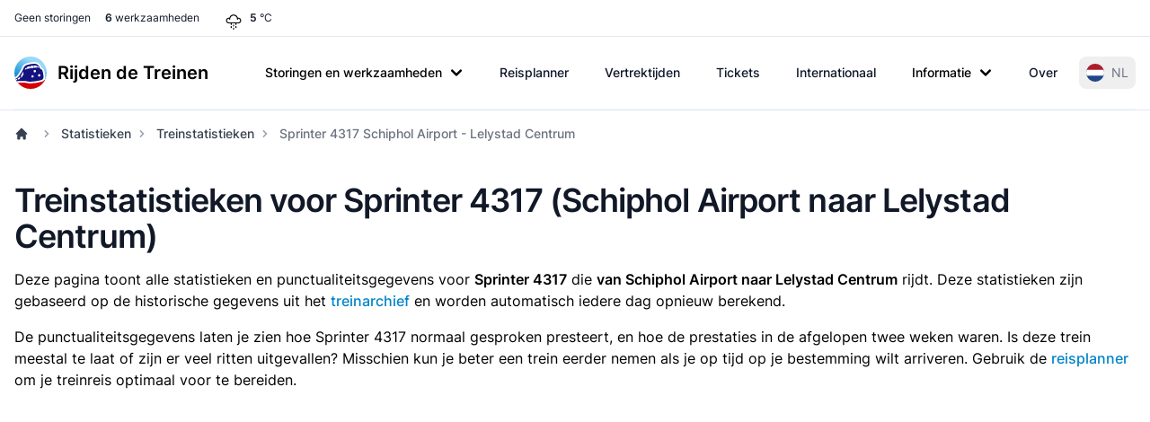

--- FILE ---
content_type: application/javascript
request_url: https://www.rijdendetreinen.nl/dist/assets/chart-TNo3pEuc.js
body_size: 61972
content:
/*!
 * @kurkle/color v0.3.2
 * https://github.com/kurkle/color#readme
 * (c) 2023 Jukka Kurkela
 * Released under the MIT License
 */function re(i){return i+.5|0}const ht=(i,t,e)=>Math.max(Math.min(i,e),t);function Xt(i){return ht(re(i*2.55),0,255)}function pt(i){return ht(re(i*255),0,255)}function lt(i){return ht(re(i/2.55)/100,0,1)}function bi(i){return ht(re(i*100),0,100)}const G={0:0,1:1,2:2,3:3,4:4,5:5,6:6,7:7,8:8,9:9,A:10,B:11,C:12,D:13,E:14,F:15,a:10,b:11,c:12,d:13,e:14,f:15},Ue=[..."0123456789ABCDEF"],_n=i=>Ue[i&15],xn=i=>Ue[(i&240)>>4]+Ue[i&15],le=i=>(i&240)>>4===(i&15),yn=i=>le(i.r)&&le(i.g)&&le(i.b)&&le(i.a);function vn(i){var t=i.length,e;return i[0]==="#"&&(t===4||t===5?e={r:255&G[i[1]]*17,g:255&G[i[2]]*17,b:255&G[i[3]]*17,a:t===5?G[i[4]]*17:255}:(t===7||t===9)&&(e={r:G[i[1]]<<4|G[i[2]],g:G[i[3]]<<4|G[i[4]],b:G[i[5]]<<4|G[i[6]],a:t===9?G[i[7]]<<4|G[i[8]]:255})),e}const Mn=(i,t)=>i<255?t(i):"";function kn(i){var t=yn(i)?_n:xn;return i?"#"+t(i.r)+t(i.g)+t(i.b)+Mn(i.a,t):void 0}const Sn=/^(hsla?|hwb|hsv)\(\s*([-+.e\d]+)(?:deg)?[\s,]+([-+.e\d]+)%[\s,]+([-+.e\d]+)%(?:[\s,]+([-+.e\d]+)(%)?)?\s*\)$/;function Ts(i,t,e){const s=t*Math.min(e,1-e),n=(o,r=(o+i/30)%12)=>e-s*Math.max(Math.min(r-3,9-r,1),-1);return[n(0),n(8),n(4)]}function wn(i,t,e){const s=(n,o=(n+i/60)%6)=>e-e*t*Math.max(Math.min(o,4-o,1),0);return[s(5),s(3),s(1)]}function Pn(i,t,e){const s=Ts(i,1,.5);let n;for(t+e>1&&(n=1/(t+e),t*=n,e*=n),n=0;n<3;n++)s[n]*=1-t-e,s[n]+=t;return s}function Cn(i,t,e,s,n){return i===n?(t-e)/s+(t<e?6:0):t===n?(e-i)/s+2:(i-t)/s+4}function ti(i){const e=i.r/255,s=i.g/255,n=i.b/255,o=Math.max(e,s,n),r=Math.min(e,s,n),a=(o+r)/2;let l,c,h;return o!==r&&(h=o-r,c=a>.5?h/(2-o-r):h/(o+r),l=Cn(e,s,n,h,o),l=l*60+.5),[l|0,c||0,a]}function ei(i,t,e,s){return(Array.isArray(t)?i(t[0],t[1],t[2]):i(t,e,s)).map(pt)}function ii(i,t,e){return ei(Ts,i,t,e)}function Dn(i,t,e){return ei(Pn,i,t,e)}function On(i,t,e){return ei(wn,i,t,e)}function Rs(i){return(i%360+360)%360}function An(i){const t=Sn.exec(i);let e=255,s;if(!t)return;t[5]!==s&&(e=t[6]?Xt(+t[5]):pt(+t[5]));const n=Rs(+t[2]),o=+t[3]/100,r=+t[4]/100;return t[1]==="hwb"?s=Dn(n,o,r):t[1]==="hsv"?s=On(n,o,r):s=ii(n,o,r),{r:s[0],g:s[1],b:s[2],a:e}}function Tn(i,t){var e=ti(i);e[0]=Rs(e[0]+t),e=ii(e),i.r=e[0],i.g=e[1],i.b=e[2]}function Rn(i){if(!i)return;const t=ti(i),e=t[0],s=bi(t[1]),n=bi(t[2]);return i.a<255?`hsla(${e}, ${s}%, ${n}%, ${lt(i.a)})`:`hsl(${e}, ${s}%, ${n}%)`}const _i={x:"dark",Z:"light",Y:"re",X:"blu",W:"gr",V:"medium",U:"slate",A:"ee",T:"ol",S:"or",B:"ra",C:"lateg",D:"ights",R:"in",Q:"turquois",E:"hi",P:"ro",O:"al",N:"le",M:"de",L:"yello",F:"en",K:"ch",G:"arks",H:"ea",I:"ightg",J:"wh"},xi={OiceXe:"f0f8ff",antiquewEte:"faebd7",aqua:"ffff",aquamarRe:"7fffd4",azuY:"f0ffff",beige:"f5f5dc",bisque:"ffe4c4",black:"0",blanKedOmond:"ffebcd",Xe:"ff",XeviTet:"8a2be2",bPwn:"a52a2a",burlywood:"deb887",caMtXe:"5f9ea0",KartYuse:"7fff00",KocTate:"d2691e",cSO:"ff7f50",cSnflowerXe:"6495ed",cSnsilk:"fff8dc",crimson:"dc143c",cyan:"ffff",xXe:"8b",xcyan:"8b8b",xgTMnPd:"b8860b",xWay:"a9a9a9",xgYF:"6400",xgYy:"a9a9a9",xkhaki:"bdb76b",xmagFta:"8b008b",xTivegYF:"556b2f",xSange:"ff8c00",xScEd:"9932cc",xYd:"8b0000",xsOmon:"e9967a",xsHgYF:"8fbc8f",xUXe:"483d8b",xUWay:"2f4f4f",xUgYy:"2f4f4f",xQe:"ced1",xviTet:"9400d3",dAppRk:"ff1493",dApskyXe:"bfff",dimWay:"696969",dimgYy:"696969",dodgerXe:"1e90ff",fiYbrick:"b22222",flSOwEte:"fffaf0",foYstWAn:"228b22",fuKsia:"ff00ff",gaRsbSo:"dcdcdc",ghostwEte:"f8f8ff",gTd:"ffd700",gTMnPd:"daa520",Way:"808080",gYF:"8000",gYFLw:"adff2f",gYy:"808080",honeyMw:"f0fff0",hotpRk:"ff69b4",RdianYd:"cd5c5c",Rdigo:"4b0082",ivSy:"fffff0",khaki:"f0e68c",lavFMr:"e6e6fa",lavFMrXsh:"fff0f5",lawngYF:"7cfc00",NmoncEffon:"fffacd",ZXe:"add8e6",ZcSO:"f08080",Zcyan:"e0ffff",ZgTMnPdLw:"fafad2",ZWay:"d3d3d3",ZgYF:"90ee90",ZgYy:"d3d3d3",ZpRk:"ffb6c1",ZsOmon:"ffa07a",ZsHgYF:"20b2aa",ZskyXe:"87cefa",ZUWay:"778899",ZUgYy:"778899",ZstAlXe:"b0c4de",ZLw:"ffffe0",lime:"ff00",limegYF:"32cd32",lRF:"faf0e6",magFta:"ff00ff",maPon:"800000",VaquamarRe:"66cdaa",VXe:"cd",VScEd:"ba55d3",VpurpN:"9370db",VsHgYF:"3cb371",VUXe:"7b68ee",VsprRggYF:"fa9a",VQe:"48d1cc",VviTetYd:"c71585",midnightXe:"191970",mRtcYam:"f5fffa",mistyPse:"ffe4e1",moccasR:"ffe4b5",navajowEte:"ffdead",navy:"80",Tdlace:"fdf5e6",Tive:"808000",TivedBb:"6b8e23",Sange:"ffa500",SangeYd:"ff4500",ScEd:"da70d6",pOegTMnPd:"eee8aa",pOegYF:"98fb98",pOeQe:"afeeee",pOeviTetYd:"db7093",papayawEp:"ffefd5",pHKpuff:"ffdab9",peru:"cd853f",pRk:"ffc0cb",plum:"dda0dd",powMrXe:"b0e0e6",purpN:"800080",YbeccapurpN:"663399",Yd:"ff0000",Psybrown:"bc8f8f",PyOXe:"4169e1",saddNbPwn:"8b4513",sOmon:"fa8072",sandybPwn:"f4a460",sHgYF:"2e8b57",sHshell:"fff5ee",siFna:"a0522d",silver:"c0c0c0",skyXe:"87ceeb",UXe:"6a5acd",UWay:"708090",UgYy:"708090",snow:"fffafa",sprRggYF:"ff7f",stAlXe:"4682b4",tan:"d2b48c",teO:"8080",tEstN:"d8bfd8",tomato:"ff6347",Qe:"40e0d0",viTet:"ee82ee",JHt:"f5deb3",wEte:"ffffff",wEtesmoke:"f5f5f5",Lw:"ffff00",LwgYF:"9acd32"};function Ln(){const i={},t=Object.keys(xi),e=Object.keys(_i);let s,n,o,r,a;for(s=0;s<t.length;s++){for(r=a=t[s],n=0;n<e.length;n++)o=e[n],a=a.replace(o,_i[o]);o=parseInt(xi[r],16),i[a]=[o>>16&255,o>>8&255,o&255]}return i}let ce;function In(i){ce||(ce=Ln(),ce.transparent=[0,0,0,0]);const t=ce[i.toLowerCase()];return t&&{r:t[0],g:t[1],b:t[2],a:t.length===4?t[3]:255}}const En=/^rgba?\(\s*([-+.\d]+)(%)?[\s,]+([-+.e\d]+)(%)?[\s,]+([-+.e\d]+)(%)?(?:[\s,/]+([-+.e\d]+)(%)?)?\s*\)$/;function Fn(i){const t=En.exec(i);let e=255,s,n,o;if(t){if(t[7]!==s){const r=+t[7];e=t[8]?Xt(r):ht(r*255,0,255)}return s=+t[1],n=+t[3],o=+t[5],s=255&(t[2]?Xt(s):ht(s,0,255)),n=255&(t[4]?Xt(n):ht(n,0,255)),o=255&(t[6]?Xt(o):ht(o,0,255)),{r:s,g:n,b:o,a:e}}}function zn(i){return i&&(i.a<255?`rgba(${i.r}, ${i.g}, ${i.b}, ${lt(i.a)})`:`rgb(${i.r}, ${i.g}, ${i.b})`)}const Ee=i=>i<=.0031308?i*12.92:Math.pow(i,1/2.4)*1.055-.055,Rt=i=>i<=.04045?i/12.92:Math.pow((i+.055)/1.055,2.4);function Bn(i,t,e){const s=Rt(lt(i.r)),n=Rt(lt(i.g)),o=Rt(lt(i.b));return{r:pt(Ee(s+e*(Rt(lt(t.r))-s))),g:pt(Ee(n+e*(Rt(lt(t.g))-n))),b:pt(Ee(o+e*(Rt(lt(t.b))-o))),a:i.a+e*(t.a-i.a)}}function he(i,t,e){if(i){let s=ti(i);s[t]=Math.max(0,Math.min(s[t]+s[t]*e,t===0?360:1)),s=ii(s),i.r=s[0],i.g=s[1],i.b=s[2]}}function Ls(i,t){return i&&Object.assign(t||{},i)}function yi(i){var t={r:0,g:0,b:0,a:255};return Array.isArray(i)?i.length>=3&&(t={r:i[0],g:i[1],b:i[2],a:255},i.length>3&&(t.a=pt(i[3]))):(t=Ls(i,{r:0,g:0,b:0,a:1}),t.a=pt(t.a)),t}function Wn(i){return i.charAt(0)==="r"?Fn(i):An(i)}class Qt{constructor(t){if(t instanceof Qt)return t;const e=typeof t;let s;e==="object"?s=yi(t):e==="string"&&(s=vn(t)||In(t)||Wn(t)),this._rgb=s,this._valid=!!s}get valid(){return this._valid}get rgb(){var t=Ls(this._rgb);return t&&(t.a=lt(t.a)),t}set rgb(t){this._rgb=yi(t)}rgbString(){return this._valid?zn(this._rgb):void 0}hexString(){return this._valid?kn(this._rgb):void 0}hslString(){return this._valid?Rn(this._rgb):void 0}mix(t,e){if(t){const s=this.rgb,n=t.rgb;let o;const r=e===o?.5:e,a=2*r-1,l=s.a-n.a,c=((a*l===-1?a:(a+l)/(1+a*l))+1)/2;o=1-c,s.r=255&c*s.r+o*n.r+.5,s.g=255&c*s.g+o*n.g+.5,s.b=255&c*s.b+o*n.b+.5,s.a=r*s.a+(1-r)*n.a,this.rgb=s}return this}interpolate(t,e){return t&&(this._rgb=Bn(this._rgb,t._rgb,e)),this}clone(){return new Qt(this.rgb)}alpha(t){return this._rgb.a=pt(t),this}clearer(t){const e=this._rgb;return e.a*=1-t,this}greyscale(){const t=this._rgb,e=re(t.r*.3+t.g*.59+t.b*.11);return t.r=t.g=t.b=e,this}opaquer(t){const e=this._rgb;return e.a*=1+t,this}negate(){const t=this._rgb;return t.r=255-t.r,t.g=255-t.g,t.b=255-t.b,this}lighten(t){return he(this._rgb,2,t),this}darken(t){return he(this._rgb,2,-t),this}saturate(t){return he(this._rgb,1,t),this}desaturate(t){return he(this._rgb,1,-t),this}rotate(t){return Tn(this._rgb,t),this}}/*!
 * Chart.js v4.5.1
 * https://www.chartjs.org
 * (c) 2025 Chart.js Contributors
 * Released under the MIT License
 */function ot(){}const Hn=(()=>{let i=0;return()=>i++})();function T(i){return i==null}function V(i){if(Array.isArray&&Array.isArray(i))return!0;const t=Object.prototype.toString.call(i);return t.slice(0,7)==="[object"&&t.slice(-6)==="Array]"}function A(i){return i!==null&&Object.prototype.toString.call(i)==="[object Object]"}function J(i){return(typeof i=="number"||i instanceof Number)&&isFinite(+i)}function et(i,t){return J(i)?i:t}function C(i,t){return typeof i>"u"?t:i}const Vn=(i,t)=>typeof i=="string"&&i.endsWith("%")?parseFloat(i)/100:+i/t,Is=(i,t)=>typeof i=="string"&&i.endsWith("%")?parseFloat(i)/100*t:+i;function E(i,t,e){if(i&&typeof i.call=="function")return i.apply(e,t)}function R(i,t,e,s){let n,o,r;if(V(i))for(o=i.length,n=0;n<o;n++)t.call(e,i[n],n);else if(A(i))for(r=Object.keys(i),o=r.length,n=0;n<o;n++)t.call(e,i[r[n]],r[n])}function ke(i,t){let e,s,n,o;if(!i||!t||i.length!==t.length)return!1;for(e=0,s=i.length;e<s;++e)if(n=i[e],o=t[e],n.datasetIndex!==o.datasetIndex||n.index!==o.index)return!1;return!0}function Se(i){if(V(i))return i.map(Se);if(A(i)){const t=Object.create(null),e=Object.keys(i),s=e.length;let n=0;for(;n<s;++n)t[e[n]]=Se(i[e[n]]);return t}return i}function Es(i){return["__proto__","prototype","constructor"].indexOf(i)===-1}function Nn(i,t,e,s){if(!Es(i))return;const n=t[i],o=e[i];A(n)&&A(o)?te(n,o,s):t[i]=Se(o)}function te(i,t,e){const s=V(t)?t:[t],n=s.length;if(!A(i))return i;e=e||{};const o=e.merger||Nn;let r;for(let a=0;a<n;++a){if(r=s[a],!A(r))continue;const l=Object.keys(r);for(let c=0,h=l.length;c<h;++c)o(l[c],i,r,e)}return i}function qt(i,t){return te(i,t,{merger:jn})}function jn(i,t,e){if(!Es(i))return;const s=t[i],n=e[i];A(s)&&A(n)?qt(s,n):Object.prototype.hasOwnProperty.call(t,i)||(t[i]=Se(n))}const vi={"":i=>i,x:i=>i.x,y:i=>i.y};function $n(i){const t=i.split("."),e=[];let s="";for(const n of t)s+=n,s.endsWith("\\")?s=s.slice(0,-1)+".":(e.push(s),s="");return e}function Yn(i){const t=$n(i);return e=>{for(const s of t){if(s==="")break;e=e&&e[s]}return e}}function Ct(i,t){return(vi[t]||(vi[t]=Yn(t)))(i)}function si(i){return i.charAt(0).toUpperCase()+i.slice(1)}const ee=i=>typeof i<"u",mt=i=>typeof i=="function",Mi=(i,t)=>{if(i.size!==t.size)return!1;for(const e of i)if(!t.has(e))return!1;return!0};function Xn(i){return i.type==="mouseup"||i.type==="click"||i.type==="contextmenu"}const I=Math.PI,z=2*I,Un=z+I,we=Number.POSITIVE_INFINITY,Kn=I/180,H=I/2,yt=I/4,ki=I*2/3,Fs=Math.log10,nt=Math.sign;function Gt(i,t,e){return Math.abs(i-t)<e}function Si(i){const t=Math.round(i);i=Gt(i,t,i/1e3)?t:i;const e=Math.pow(10,Math.floor(Fs(i))),s=i/e;return(s<=1?1:s<=2?2:s<=5?5:10)*e}function qn(i){const t=[],e=Math.sqrt(i);let s;for(s=1;s<e;s++)i%s===0&&(t.push(s),t.push(i/s));return e===(e|0)&&t.push(e),t.sort((n,o)=>n-o).pop(),t}function Gn(i){return typeof i=="symbol"||typeof i=="object"&&i!==null&&!(Symbol.toPrimitive in i||"toString"in i||"valueOf"in i)}function ie(i){return!Gn(i)&&!isNaN(parseFloat(i))&&isFinite(i)}function Jn(i,t){const e=Math.round(i);return e-t<=i&&e+t>=i}function Zn(i,t,e){let s,n,o;for(s=0,n=i.length;s<n;s++)o=i[s][e],isNaN(o)||(t.min=Math.min(t.min,o),t.max=Math.max(t.max,o))}function ct(i){return i*(I/180)}function Qn(i){return i*(180/I)}function wi(i){if(!J(i))return;let t=1,e=0;for(;Math.round(i*t)/t!==i;)t*=10,e++;return e}function zs(i,t){const e=t.x-i.x,s=t.y-i.y,n=Math.sqrt(e*e+s*s);let o=Math.atan2(s,e);return o<-.5*I&&(o+=z),{angle:o,distance:n}}function Ke(i,t){return Math.sqrt(Math.pow(t.x-i.x,2)+Math.pow(t.y-i.y,2))}function to(i,t){return(i-t+Un)%z-I}function Q(i){return(i%z+z)%z}function se(i,t,e,s){const n=Q(i),o=Q(t),r=Q(e),a=Q(o-n),l=Q(r-n),c=Q(n-o),h=Q(n-r);return n===o||n===r||s&&o===r||a>l&&c<h}function $(i,t,e){return Math.max(t,Math.min(e,i))}function eo(i){return $(i,-32768,32767)}function dt(i,t,e,s=1e-6){return i>=Math.min(t,e)-s&&i<=Math.max(t,e)+s}function ni(i,t,e){e=e||(r=>i[r]<t);let s=i.length-1,n=0,o;for(;s-n>1;)o=n+s>>1,e(o)?n=o:s=o;return{lo:n,hi:s}}const wt=(i,t,e,s)=>ni(i,e,s?n=>{const o=i[n][t];return o<e||o===e&&i[n+1][t]===e}:n=>i[n][t]<e),io=(i,t,e)=>ni(i,e,s=>i[s][t]>=e);function so(i,t,e){let s=0,n=i.length;for(;s<n&&i[s]<t;)s++;for(;n>s&&i[n-1]>e;)n--;return s>0||n<i.length?i.slice(s,n):i}const Bs=["push","pop","shift","splice","unshift"];function no(i,t){if(i._chartjs){i._chartjs.listeners.push(t);return}Object.defineProperty(i,"_chartjs",{configurable:!0,enumerable:!1,value:{listeners:[t]}}),Bs.forEach(e=>{const s="_onData"+si(e),n=i[e];Object.defineProperty(i,e,{configurable:!0,enumerable:!1,value(...o){const r=n.apply(this,o);return i._chartjs.listeners.forEach(a=>{typeof a[s]=="function"&&a[s](...o)}),r}})})}function Pi(i,t){const e=i._chartjs;if(!e)return;const s=e.listeners,n=s.indexOf(t);n!==-1&&s.splice(n,1),!(s.length>0)&&(Bs.forEach(o=>{delete i[o]}),delete i._chartjs)}function Ws(i){const t=new Set(i);return t.size===i.length?i:Array.from(t)}const Hs=(function(){return typeof window>"u"?function(i){return i()}:window.requestAnimationFrame})();function Vs(i,t){let e=[],s=!1;return function(...n){e=n,s||(s=!0,Hs.call(window,()=>{s=!1,i.apply(t,e)}))}}function oo(i,t){let e;return function(...s){return t?(clearTimeout(e),e=setTimeout(i,t,s)):i.apply(this,s),t}}const Ns=i=>i==="start"?"left":i==="end"?"right":"center",q=(i,t,e)=>i==="start"?t:i==="end"?e:(t+e)/2,ro=(i,t,e,s)=>i===(s?"left":"right")?e:i==="center"?(t+e)/2:t;function ao(i,t,e){const s=t.length;let n=0,o=s;if(i._sorted){const{iScale:r,vScale:a,_parsed:l}=i,c=i.dataset&&i.dataset.options?i.dataset.options.spanGaps:null,h=r.axis,{min:d,max:f,minDefined:u,maxDefined:p}=r.getUserBounds();if(u){if(n=Math.min(wt(l,h,d).lo,e?s:wt(t,h,r.getPixelForValue(d)).lo),c){const g=l.slice(0,n+1).reverse().findIndex(m=>!T(m[a.axis]));n-=Math.max(0,g)}n=$(n,0,s-1)}if(p){let g=Math.max(wt(l,r.axis,f,!0).hi+1,e?0:wt(t,h,r.getPixelForValue(f),!0).hi+1);if(c){const m=l.slice(g-1).findIndex(b=>!T(b[a.axis]));g+=Math.max(0,m)}o=$(g,n,s)-n}else o=s-n}return{start:n,count:o}}function lo(i){const{xScale:t,yScale:e,_scaleRanges:s}=i,n={xmin:t.min,xmax:t.max,ymin:e.min,ymax:e.max};if(!s)return i._scaleRanges=n,!0;const o=s.xmin!==t.min||s.xmax!==t.max||s.ymin!==e.min||s.ymax!==e.max;return Object.assign(s,n),o}const de=i=>i===0||i===1,Ci=(i,t,e)=>-(Math.pow(2,10*(i-=1))*Math.sin((i-t)*z/e)),Di=(i,t,e)=>Math.pow(2,-10*i)*Math.sin((i-t)*z/e)+1,Jt={linear:i=>i,easeInQuad:i=>i*i,easeOutQuad:i=>-i*(i-2),easeInOutQuad:i=>(i/=.5)<1?.5*i*i:-.5*(--i*(i-2)-1),easeInCubic:i=>i*i*i,easeOutCubic:i=>(i-=1)*i*i+1,easeInOutCubic:i=>(i/=.5)<1?.5*i*i*i:.5*((i-=2)*i*i+2),easeInQuart:i=>i*i*i*i,easeOutQuart:i=>-((i-=1)*i*i*i-1),easeInOutQuart:i=>(i/=.5)<1?.5*i*i*i*i:-.5*((i-=2)*i*i*i-2),easeInQuint:i=>i*i*i*i*i,easeOutQuint:i=>(i-=1)*i*i*i*i+1,easeInOutQuint:i=>(i/=.5)<1?.5*i*i*i*i*i:.5*((i-=2)*i*i*i*i+2),easeInSine:i=>-Math.cos(i*H)+1,easeOutSine:i=>Math.sin(i*H),easeInOutSine:i=>-.5*(Math.cos(I*i)-1),easeInExpo:i=>i===0?0:Math.pow(2,10*(i-1)),easeOutExpo:i=>i===1?1:-Math.pow(2,-10*i)+1,easeInOutExpo:i=>de(i)?i:i<.5?.5*Math.pow(2,10*(i*2-1)):.5*(-Math.pow(2,-10*(i*2-1))+2),easeInCirc:i=>i>=1?i:-(Math.sqrt(1-i*i)-1),easeOutCirc:i=>Math.sqrt(1-(i-=1)*i),easeInOutCirc:i=>(i/=.5)<1?-.5*(Math.sqrt(1-i*i)-1):.5*(Math.sqrt(1-(i-=2)*i)+1),easeInElastic:i=>de(i)?i:Ci(i,.075,.3),easeOutElastic:i=>de(i)?i:Di(i,.075,.3),easeInOutElastic(i){return de(i)?i:i<.5?.5*Ci(i*2,.1125,.45):.5+.5*Di(i*2-1,.1125,.45)},easeInBack(i){return i*i*((1.70158+1)*i-1.70158)},easeOutBack(i){return(i-=1)*i*((1.70158+1)*i+1.70158)+1},easeInOutBack(i){let t=1.70158;return(i/=.5)<1?.5*(i*i*(((t*=1.525)+1)*i-t)):.5*((i-=2)*i*(((t*=1.525)+1)*i+t)+2)},easeInBounce:i=>1-Jt.easeOutBounce(1-i),easeOutBounce(i){return i<1/2.75?7.5625*i*i:i<2/2.75?7.5625*(i-=1.5/2.75)*i+.75:i<2.5/2.75?7.5625*(i-=2.25/2.75)*i+.9375:7.5625*(i-=2.625/2.75)*i+.984375},easeInOutBounce:i=>i<.5?Jt.easeInBounce(i*2)*.5:Jt.easeOutBounce(i*2-1)*.5+.5};function oi(i){if(i&&typeof i=="object"){const t=i.toString();return t==="[object CanvasPattern]"||t==="[object CanvasGradient]"}return!1}function Oi(i){return oi(i)?i:new Qt(i)}function Fe(i){return oi(i)?i:new Qt(i).saturate(.5).darken(.1).hexString()}const co=["x","y","borderWidth","radius","tension"],ho=["color","borderColor","backgroundColor"];function fo(i){i.set("animation",{delay:void 0,duration:1e3,easing:"easeOutQuart",fn:void 0,from:void 0,loop:void 0,to:void 0,type:void 0}),i.describe("animation",{_fallback:!1,_indexable:!1,_scriptable:t=>t!=="onProgress"&&t!=="onComplete"&&t!=="fn"}),i.set("animations",{colors:{type:"color",properties:ho},numbers:{type:"number",properties:co}}),i.describe("animations",{_fallback:"animation"}),i.set("transitions",{active:{animation:{duration:400}},resize:{animation:{duration:0}},show:{animations:{colors:{from:"transparent"},visible:{type:"boolean",duration:0}}},hide:{animations:{colors:{to:"transparent"},visible:{type:"boolean",easing:"linear",fn:t=>t|0}}}})}function uo(i){i.set("layout",{autoPadding:!0,padding:{top:0,right:0,bottom:0,left:0}})}const Ai=new Map;function go(i,t){t=t||{};const e=i+JSON.stringify(t);let s=Ai.get(e);return s||(s=new Intl.NumberFormat(i,t),Ai.set(e,s)),s}function ri(i,t,e){return go(t,e).format(i)}const po={values(i){return V(i)?i:""+i},numeric(i,t,e){if(i===0)return"0";const s=this.chart.options.locale;let n,o=i;if(e.length>1){const c=Math.max(Math.abs(e[0].value),Math.abs(e[e.length-1].value));(c<1e-4||c>1e15)&&(n="scientific"),o=mo(i,e)}const r=Fs(Math.abs(o)),a=isNaN(r)?1:Math.max(Math.min(-1*Math.floor(r),20),0),l={notation:n,minimumFractionDigits:a,maximumFractionDigits:a};return Object.assign(l,this.options.ticks.format),ri(i,s,l)}};function mo(i,t){let e=t.length>3?t[2].value-t[1].value:t[1].value-t[0].value;return Math.abs(e)>=1&&i!==Math.floor(i)&&(e=i-Math.floor(i)),e}var js={formatters:po};function bo(i){i.set("scale",{display:!0,offset:!1,reverse:!1,beginAtZero:!1,bounds:"ticks",clip:!0,grace:0,grid:{display:!0,lineWidth:1,drawOnChartArea:!0,drawTicks:!0,tickLength:8,tickWidth:(t,e)=>e.lineWidth,tickColor:(t,e)=>e.color,offset:!1},border:{display:!0,dash:[],dashOffset:0,width:1},title:{display:!1,text:"",padding:{top:4,bottom:4}},ticks:{minRotation:0,maxRotation:50,mirror:!1,textStrokeWidth:0,textStrokeColor:"",padding:3,display:!0,autoSkip:!0,autoSkipPadding:3,labelOffset:0,callback:js.formatters.values,minor:{},major:{},align:"center",crossAlign:"near",showLabelBackdrop:!1,backdropColor:"rgba(255, 255, 255, 0.75)",backdropPadding:2}}),i.route("scale.ticks","color","","color"),i.route("scale.grid","color","","borderColor"),i.route("scale.border","color","","borderColor"),i.route("scale.title","color","","color"),i.describe("scale",{_fallback:!1,_scriptable:t=>!t.startsWith("before")&&!t.startsWith("after")&&t!=="callback"&&t!=="parser",_indexable:t=>t!=="borderDash"&&t!=="tickBorderDash"&&t!=="dash"}),i.describe("scales",{_fallback:"scale"}),i.describe("scale.ticks",{_scriptable:t=>t!=="backdropPadding"&&t!=="callback",_indexable:t=>t!=="backdropPadding"})}const Dt=Object.create(null),qe=Object.create(null);function Zt(i,t){if(!t)return i;const e=t.split(".");for(let s=0,n=e.length;s<n;++s){const o=e[s];i=i[o]||(i[o]=Object.create(null))}return i}function ze(i,t,e){return typeof t=="string"?te(Zt(i,t),e):te(Zt(i,""),t)}class _o{constructor(t,e){this.animation=void 0,this.backgroundColor="rgba(0,0,0,0.1)",this.borderColor="rgba(0,0,0,0.1)",this.color="#666",this.datasets={},this.devicePixelRatio=s=>s.chart.platform.getDevicePixelRatio(),this.elements={},this.events=["mousemove","mouseout","click","touchstart","touchmove"],this.font={family:"'Helvetica Neue', 'Helvetica', 'Arial', sans-serif",size:12,style:"normal",lineHeight:1.2,weight:null},this.hover={},this.hoverBackgroundColor=(s,n)=>Fe(n.backgroundColor),this.hoverBorderColor=(s,n)=>Fe(n.borderColor),this.hoverColor=(s,n)=>Fe(n.color),this.indexAxis="x",this.interaction={mode:"nearest",intersect:!0,includeInvisible:!1},this.maintainAspectRatio=!0,this.onHover=null,this.onClick=null,this.parsing=!0,this.plugins={},this.responsive=!0,this.scale=void 0,this.scales={},this.showLine=!0,this.drawActiveElementsOnTop=!0,this.describe(t),this.apply(e)}set(t,e){return ze(this,t,e)}get(t){return Zt(this,t)}describe(t,e){return ze(qe,t,e)}override(t,e){return ze(Dt,t,e)}route(t,e,s,n){const o=Zt(this,t),r=Zt(this,s),a="_"+e;Object.defineProperties(o,{[a]:{value:o[e],writable:!0},[e]:{enumerable:!0,get(){const l=this[a],c=r[n];return A(l)?Object.assign({},c,l):C(l,c)},set(l){this[a]=l}}})}apply(t){t.forEach(e=>e(this))}}var W=new _o({_scriptable:i=>!i.startsWith("on"),_indexable:i=>i!=="events",hover:{_fallback:"interaction"},interaction:{_scriptable:!1,_indexable:!1}},[fo,uo,bo]);function xo(i){return!i||T(i.size)||T(i.family)?null:(i.style?i.style+" ":"")+(i.weight?i.weight+" ":"")+i.size+"px "+i.family}function Ti(i,t,e,s,n){let o=t[n];return o||(o=t[n]=i.measureText(n).width,e.push(n)),o>s&&(s=o),s}function vt(i,t,e){const s=i.currentDevicePixelRatio,n=e!==0?Math.max(e/2,.5):0;return Math.round((t-n)*s)/s+n}function Ri(i,t){!t&&!i||(t=t||i.getContext("2d"),t.save(),t.resetTransform(),t.clearRect(0,0,i.width,i.height),t.restore())}function Ge(i,t,e,s){$s(i,t,e,s,null)}function $s(i,t,e,s,n){let o,r,a,l,c,h,d,f;const u=t.pointStyle,p=t.rotation,g=t.radius;let m=(p||0)*Kn;if(u&&typeof u=="object"&&(o=u.toString(),o==="[object HTMLImageElement]"||o==="[object HTMLCanvasElement]")){i.save(),i.translate(e,s),i.rotate(m),i.drawImage(u,-u.width/2,-u.height/2,u.width,u.height),i.restore();return}if(!(isNaN(g)||g<=0)){switch(i.beginPath(),u){default:n?i.ellipse(e,s,n/2,g,0,0,z):i.arc(e,s,g,0,z),i.closePath();break;case"triangle":h=n?n/2:g,i.moveTo(e+Math.sin(m)*h,s-Math.cos(m)*g),m+=ki,i.lineTo(e+Math.sin(m)*h,s-Math.cos(m)*g),m+=ki,i.lineTo(e+Math.sin(m)*h,s-Math.cos(m)*g),i.closePath();break;case"rectRounded":c=g*.516,l=g-c,r=Math.cos(m+yt)*l,d=Math.cos(m+yt)*(n?n/2-c:l),a=Math.sin(m+yt)*l,f=Math.sin(m+yt)*(n?n/2-c:l),i.arc(e-d,s-a,c,m-I,m-H),i.arc(e+f,s-r,c,m-H,m),i.arc(e+d,s+a,c,m,m+H),i.arc(e-f,s+r,c,m+H,m+I),i.closePath();break;case"rect":if(!p){l=Math.SQRT1_2*g,h=n?n/2:l,i.rect(e-h,s-l,2*h,2*l);break}m+=yt;case"rectRot":d=Math.cos(m)*(n?n/2:g),r=Math.cos(m)*g,a=Math.sin(m)*g,f=Math.sin(m)*(n?n/2:g),i.moveTo(e-d,s-a),i.lineTo(e+f,s-r),i.lineTo(e+d,s+a),i.lineTo(e-f,s+r),i.closePath();break;case"crossRot":m+=yt;case"cross":d=Math.cos(m)*(n?n/2:g),r=Math.cos(m)*g,a=Math.sin(m)*g,f=Math.sin(m)*(n?n/2:g),i.moveTo(e-d,s-a),i.lineTo(e+d,s+a),i.moveTo(e+f,s-r),i.lineTo(e-f,s+r);break;case"star":d=Math.cos(m)*(n?n/2:g),r=Math.cos(m)*g,a=Math.sin(m)*g,f=Math.sin(m)*(n?n/2:g),i.moveTo(e-d,s-a),i.lineTo(e+d,s+a),i.moveTo(e+f,s-r),i.lineTo(e-f,s+r),m+=yt,d=Math.cos(m)*(n?n/2:g),r=Math.cos(m)*g,a=Math.sin(m)*g,f=Math.sin(m)*(n?n/2:g),i.moveTo(e-d,s-a),i.lineTo(e+d,s+a),i.moveTo(e+f,s-r),i.lineTo(e-f,s+r);break;case"line":r=n?n/2:Math.cos(m)*g,a=Math.sin(m)*g,i.moveTo(e-r,s-a),i.lineTo(e+r,s+a);break;case"dash":i.moveTo(e,s),i.lineTo(e+Math.cos(m)*(n?n/2:g),s+Math.sin(m)*g);break;case!1:i.closePath();break}i.fill(),t.borderWidth>0&&i.stroke()}}function ne(i,t,e){return e=e||.5,!t||i&&i.x>t.left-e&&i.x<t.right+e&&i.y>t.top-e&&i.y<t.bottom+e}function ai(i,t){i.save(),i.beginPath(),i.rect(t.left,t.top,t.right-t.left,t.bottom-t.top),i.clip()}function li(i){i.restore()}function yo(i,t,e,s,n){if(!t)return i.lineTo(e.x,e.y);if(n==="middle"){const o=(t.x+e.x)/2;i.lineTo(o,t.y),i.lineTo(o,e.y)}else n==="after"!=!!s?i.lineTo(t.x,e.y):i.lineTo(e.x,t.y);i.lineTo(e.x,e.y)}function vo(i,t,e,s){if(!t)return i.lineTo(e.x,e.y);i.bezierCurveTo(s?t.cp1x:t.cp2x,s?t.cp1y:t.cp2y,s?e.cp2x:e.cp1x,s?e.cp2y:e.cp1y,e.x,e.y)}function Mo(i,t){t.translation&&i.translate(t.translation[0],t.translation[1]),T(t.rotation)||i.rotate(t.rotation),t.color&&(i.fillStyle=t.color),t.textAlign&&(i.textAlign=t.textAlign),t.textBaseline&&(i.textBaseline=t.textBaseline)}function ko(i,t,e,s,n){if(n.strikethrough||n.underline){const o=i.measureText(s),r=t-o.actualBoundingBoxLeft,a=t+o.actualBoundingBoxRight,l=e-o.actualBoundingBoxAscent,c=e+o.actualBoundingBoxDescent,h=n.strikethrough?(l+c)/2:c;i.strokeStyle=i.fillStyle,i.beginPath(),i.lineWidth=n.decorationWidth||2,i.moveTo(r,h),i.lineTo(a,h),i.stroke()}}function So(i,t){const e=i.fillStyle;i.fillStyle=t.color,i.fillRect(t.left,t.top,t.width,t.height),i.fillStyle=e}function Pe(i,t,e,s,n,o={}){const r=V(t)?t:[t],a=o.strokeWidth>0&&o.strokeColor!=="";let l,c;for(i.save(),i.font=n.string,Mo(i,o),l=0;l<r.length;++l)c=r[l],o.backdrop&&So(i,o.backdrop),a&&(o.strokeColor&&(i.strokeStyle=o.strokeColor),T(o.strokeWidth)||(i.lineWidth=o.strokeWidth),i.strokeText(c,e,s,o.maxWidth)),i.fillText(c,e,s,o.maxWidth),ko(i,e,s,c,o),s+=Number(n.lineHeight);i.restore()}function Ce(i,t){const{x:e,y:s,w:n,h:o,radius:r}=t;i.arc(e+r.topLeft,s+r.topLeft,r.topLeft,1.5*I,I,!0),i.lineTo(e,s+o-r.bottomLeft),i.arc(e+r.bottomLeft,s+o-r.bottomLeft,r.bottomLeft,I,H,!0),i.lineTo(e+n-r.bottomRight,s+o),i.arc(e+n-r.bottomRight,s+o-r.bottomRight,r.bottomRight,H,0,!0),i.lineTo(e+n,s+r.topRight),i.arc(e+n-r.topRight,s+r.topRight,r.topRight,0,-H,!0),i.lineTo(e+r.topLeft,s)}const wo=/^(normal|(\d+(?:\.\d+)?)(px|em|%)?)$/,Po=/^(normal|italic|initial|inherit|unset|(oblique( -?[0-9]?[0-9]deg)?))$/;function Co(i,t){const e=(""+i).match(wo);if(!e||e[1]==="normal")return t*1.2;switch(i=+e[2],e[3]){case"px":return i;case"%":i/=100;break}return t*i}const Do=i=>+i||0;function ci(i,t){const e={},s=A(t),n=s?Object.keys(t):t,o=A(i)?s?r=>C(i[r],i[t[r]]):r=>i[r]:()=>i;for(const r of n)e[r]=Do(o(r));return e}function Ys(i){return ci(i,{top:"y",right:"x",bottom:"y",left:"x"})}function It(i){return ci(i,["topLeft","topRight","bottomLeft","bottomRight"])}function tt(i){const t=Ys(i);return t.width=t.left+t.right,t.height=t.top+t.bottom,t}function U(i,t){i=i||{},t=t||W.font;let e=C(i.size,t.size);typeof e=="string"&&(e=parseInt(e,10));let s=C(i.style,t.style);s&&!(""+s).match(Po)&&(console.warn('Invalid font style specified: "'+s+'"'),s=void 0);const n={family:C(i.family,t.family),lineHeight:Co(C(i.lineHeight,t.lineHeight),e),size:e,style:s,weight:C(i.weight,t.weight),string:""};return n.string=xo(n),n}function fe(i,t,e,s){let n,o,r;for(n=0,o=i.length;n<o;++n)if(r=i[n],r!==void 0&&r!==void 0)return r}function Oo(i,t,e){const{min:s,max:n}=i,o=Is(t,(n-s)/2),r=(a,l)=>e&&a===0?0:a+l;return{min:r(s,-Math.abs(o)),max:r(n,o)}}function Ot(i,t){return Object.assign(Object.create(i),t)}function hi(i,t=[""],e,s,n=()=>i[0]){const o=e||i;typeof s>"u"&&(s=qs("_fallback",i));const r={[Symbol.toStringTag]:"Object",_cacheable:!0,_scopes:i,_rootScopes:o,_fallback:s,_getTarget:n,override:a=>hi([a,...i],t,o,s)};return new Proxy(r,{deleteProperty(a,l){return delete a[l],delete a._keys,delete i[0][l],!0},get(a,l){return Us(a,l,()=>zo(l,t,i,a))},getOwnPropertyDescriptor(a,l){return Reflect.getOwnPropertyDescriptor(a._scopes[0],l)},getPrototypeOf(){return Reflect.getPrototypeOf(i[0])},has(a,l){return Ii(a).includes(l)},ownKeys(a){return Ii(a)},set(a,l,c){const h=a._storage||(a._storage=n());return a[l]=h[l]=c,delete a._keys,!0}})}function Ft(i,t,e,s){const n={_cacheable:!1,_proxy:i,_context:t,_subProxy:e,_stack:new Set,_descriptors:Xs(i,s),setContext:o=>Ft(i,o,e,s),override:o=>Ft(i.override(o),t,e,s)};return new Proxy(n,{deleteProperty(o,r){return delete o[r],delete i[r],!0},get(o,r,a){return Us(o,r,()=>To(o,r,a))},getOwnPropertyDescriptor(o,r){return o._descriptors.allKeys?Reflect.has(i,r)?{enumerable:!0,configurable:!0}:void 0:Reflect.getOwnPropertyDescriptor(i,r)},getPrototypeOf(){return Reflect.getPrototypeOf(i)},has(o,r){return Reflect.has(i,r)},ownKeys(){return Reflect.ownKeys(i)},set(o,r,a){return i[r]=a,delete o[r],!0}})}function Xs(i,t={scriptable:!0,indexable:!0}){const{_scriptable:e=t.scriptable,_indexable:s=t.indexable,_allKeys:n=t.allKeys}=i;return{allKeys:n,scriptable:e,indexable:s,isScriptable:mt(e)?e:()=>e,isIndexable:mt(s)?s:()=>s}}const Ao=(i,t)=>i?i+si(t):t,di=(i,t)=>A(t)&&i!=="adapters"&&(Object.getPrototypeOf(t)===null||t.constructor===Object);function Us(i,t,e){if(Object.prototype.hasOwnProperty.call(i,t)||t==="constructor")return i[t];const s=e();return i[t]=s,s}function To(i,t,e){const{_proxy:s,_context:n,_subProxy:o,_descriptors:r}=i;let a=s[t];return mt(a)&&r.isScriptable(t)&&(a=Ro(t,a,i,e)),V(a)&&a.length&&(a=Lo(t,a,i,r.isIndexable)),di(t,a)&&(a=Ft(a,n,o&&o[t],r)),a}function Ro(i,t,e,s){const{_proxy:n,_context:o,_subProxy:r,_stack:a}=e;if(a.has(i))throw new Error("Recursion detected: "+Array.from(a).join("->")+"->"+i);a.add(i);let l=t(o,r||s);return a.delete(i),di(i,l)&&(l=fi(n._scopes,n,i,l)),l}function Lo(i,t,e,s){const{_proxy:n,_context:o,_subProxy:r,_descriptors:a}=e;if(typeof o.index<"u"&&s(i))return t[o.index%t.length];if(A(t[0])){const l=t,c=n._scopes.filter(h=>h!==l);t=[];for(const h of l){const d=fi(c,n,i,h);t.push(Ft(d,o,r&&r[i],a))}}return t}function Ks(i,t,e){return mt(i)?i(t,e):i}const Io=(i,t)=>i===!0?t:typeof i=="string"?Ct(t,i):void 0;function Eo(i,t,e,s,n){for(const o of t){const r=Io(e,o);if(r){i.add(r);const a=Ks(r._fallback,e,n);if(typeof a<"u"&&a!==e&&a!==s)return a}else if(r===!1&&typeof s<"u"&&e!==s)return null}return!1}function fi(i,t,e,s){const n=t._rootScopes,o=Ks(t._fallback,e,s),r=[...i,...n],a=new Set;a.add(s);let l=Li(a,r,e,o||e,s);return l===null||typeof o<"u"&&o!==e&&(l=Li(a,r,o,l,s),l===null)?!1:hi(Array.from(a),[""],n,o,()=>Fo(t,e,s))}function Li(i,t,e,s,n){for(;e;)e=Eo(i,t,e,s,n);return e}function Fo(i,t,e){const s=i._getTarget();t in s||(s[t]={});const n=s[t];return V(n)&&A(e)?e:n||{}}function zo(i,t,e,s){let n;for(const o of t)if(n=qs(Ao(o,i),e),typeof n<"u")return di(i,n)?fi(e,s,i,n):n}function qs(i,t){for(const e of t){if(!e)continue;const s=e[i];if(typeof s<"u")return s}}function Ii(i){let t=i._keys;return t||(t=i._keys=Bo(i._scopes)),t}function Bo(i){const t=new Set;for(const e of i)for(const s of Object.keys(e).filter(n=>!n.startsWith("_")))t.add(s);return Array.from(t)}const Wo=Number.EPSILON||1e-14,zt=(i,t)=>t<i.length&&!i[t].skip&&i[t],Gs=i=>i==="x"?"y":"x";function Ho(i,t,e,s){const n=i.skip?t:i,o=t,r=e.skip?t:e,a=Ke(o,n),l=Ke(r,o);let c=a/(a+l),h=l/(a+l);c=isNaN(c)?0:c,h=isNaN(h)?0:h;const d=s*c,f=s*h;return{previous:{x:o.x-d*(r.x-n.x),y:o.y-d*(r.y-n.y)},next:{x:o.x+f*(r.x-n.x),y:o.y+f*(r.y-n.y)}}}function Vo(i,t,e){const s=i.length;let n,o,r,a,l,c=zt(i,0);for(let h=0;h<s-1;++h)if(l=c,c=zt(i,h+1),!(!l||!c)){if(Gt(t[h],0,Wo)){e[h]=e[h+1]=0;continue}n=e[h]/t[h],o=e[h+1]/t[h],a=Math.pow(n,2)+Math.pow(o,2),!(a<=9)&&(r=3/Math.sqrt(a),e[h]=n*r*t[h],e[h+1]=o*r*t[h])}}function No(i,t,e="x"){const s=Gs(e),n=i.length;let o,r,a,l=zt(i,0);for(let c=0;c<n;++c){if(r=a,a=l,l=zt(i,c+1),!a)continue;const h=a[e],d=a[s];r&&(o=(h-r[e])/3,a[`cp1${e}`]=h-o,a[`cp1${s}`]=d-o*t[c]),l&&(o=(l[e]-h)/3,a[`cp2${e}`]=h+o,a[`cp2${s}`]=d+o*t[c])}}function jo(i,t="x"){const e=Gs(t),s=i.length,n=Array(s).fill(0),o=Array(s);let r,a,l,c=zt(i,0);for(r=0;r<s;++r)if(a=l,l=c,c=zt(i,r+1),!!l){if(c){const h=c[t]-l[t];n[r]=h!==0?(c[e]-l[e])/h:0}o[r]=a?c?nt(n[r-1])!==nt(n[r])?0:(n[r-1]+n[r])/2:n[r-1]:n[r]}Vo(i,n,o),No(i,o,t)}function ue(i,t,e){return Math.max(Math.min(i,e),t)}function $o(i,t){let e,s,n,o,r,a=ne(i[0],t);for(e=0,s=i.length;e<s;++e)r=o,o=a,a=e<s-1&&ne(i[e+1],t),o&&(n=i[e],r&&(n.cp1x=ue(n.cp1x,t.left,t.right),n.cp1y=ue(n.cp1y,t.top,t.bottom)),a&&(n.cp2x=ue(n.cp2x,t.left,t.right),n.cp2y=ue(n.cp2y,t.top,t.bottom)))}function Yo(i,t,e,s,n){let o,r,a,l;if(t.spanGaps&&(i=i.filter(c=>!c.skip)),t.cubicInterpolationMode==="monotone")jo(i,n);else{let c=s?i[i.length-1]:i[0];for(o=0,r=i.length;o<r;++o)a=i[o],l=Ho(c,a,i[Math.min(o+1,r-(s?0:1))%r],t.tension),a.cp1x=l.previous.x,a.cp1y=l.previous.y,a.cp2x=l.next.x,a.cp2y=l.next.y,c=a}t.capBezierPoints&&$o(i,e)}function ui(){return typeof window<"u"&&typeof document<"u"}function gi(i){let t=i.parentNode;return t&&t.toString()==="[object ShadowRoot]"&&(t=t.host),t}function De(i,t,e){let s;return typeof i=="string"?(s=parseInt(i,10),i.indexOf("%")!==-1&&(s=s/100*t.parentNode[e])):s=i,s}const Te=i=>i.ownerDocument.defaultView.getComputedStyle(i,null);function Xo(i,t){return Te(i).getPropertyValue(t)}const Uo=["top","right","bottom","left"];function Pt(i,t,e){const s={};e=e?"-"+e:"";for(let n=0;n<4;n++){const o=Uo[n];s[o]=parseFloat(i[t+"-"+o+e])||0}return s.width=s.left+s.right,s.height=s.top+s.bottom,s}const Ko=(i,t,e)=>(i>0||t>0)&&(!e||!e.shadowRoot);function qo(i,t){const e=i.touches,s=e&&e.length?e[0]:i,{offsetX:n,offsetY:o}=s;let r=!1,a,l;if(Ko(n,o,i.target))a=n,l=o;else{const c=t.getBoundingClientRect();a=s.clientX-c.left,l=s.clientY-c.top,r=!0}return{x:a,y:l,box:r}}function kt(i,t){if("native"in i)return i;const{canvas:e,currentDevicePixelRatio:s}=t,n=Te(e),o=n.boxSizing==="border-box",r=Pt(n,"padding"),a=Pt(n,"border","width"),{x:l,y:c,box:h}=qo(i,e),d=r.left+(h&&a.left),f=r.top+(h&&a.top);let{width:u,height:p}=t;return o&&(u-=r.width+a.width,p-=r.height+a.height),{x:Math.round((l-d)/u*e.width/s),y:Math.round((c-f)/p*e.height/s)}}function Go(i,t,e){let s,n;if(t===void 0||e===void 0){const o=i&&gi(i);if(!o)t=i.clientWidth,e=i.clientHeight;else{const r=o.getBoundingClientRect(),a=Te(o),l=Pt(a,"border","width"),c=Pt(a,"padding");t=r.width-c.width-l.width,e=r.height-c.height-l.height,s=De(a.maxWidth,o,"clientWidth"),n=De(a.maxHeight,o,"clientHeight")}}return{width:t,height:e,maxWidth:s||we,maxHeight:n||we}}const ft=i=>Math.round(i*10)/10;function Jo(i,t,e,s){const n=Te(i),o=Pt(n,"margin"),r=De(n.maxWidth,i,"clientWidth")||we,a=De(n.maxHeight,i,"clientHeight")||we,l=Go(i,t,e);let{width:c,height:h}=l;if(n.boxSizing==="content-box"){const f=Pt(n,"border","width"),u=Pt(n,"padding");c-=u.width+f.width,h-=u.height+f.height}return c=Math.max(0,c-o.width),h=Math.max(0,s?c/s:h-o.height),c=ft(Math.min(c,r,l.maxWidth)),h=ft(Math.min(h,a,l.maxHeight)),c&&!h&&(h=ft(c/2)),(t!==void 0||e!==void 0)&&s&&l.height&&h>l.height&&(h=l.height,c=ft(Math.floor(h*s))),{width:c,height:h}}function Ei(i,t,e){const s=t||1,n=ft(i.height*s),o=ft(i.width*s);i.height=ft(i.height),i.width=ft(i.width);const r=i.canvas;return r.style&&(e||!r.style.height&&!r.style.width)&&(r.style.height=`${i.height}px`,r.style.width=`${i.width}px`),i.currentDevicePixelRatio!==s||r.height!==n||r.width!==o?(i.currentDevicePixelRatio=s,r.height=n,r.width=o,i.ctx.setTransform(s,0,0,s,0,0),!0):!1}const Zo=(function(){let i=!1;try{const t={get passive(){return i=!0,!1}};ui()&&(window.addEventListener("test",null,t),window.removeEventListener("test",null,t))}catch{}return i})();function Fi(i,t){const e=Xo(i,t),s=e&&e.match(/^(\d+)(\.\d+)?px$/);return s?+s[1]:void 0}function St(i,t,e,s){return{x:i.x+e*(t.x-i.x),y:i.y+e*(t.y-i.y)}}function Qo(i,t,e,s){return{x:i.x+e*(t.x-i.x),y:s==="middle"?e<.5?i.y:t.y:s==="after"?e<1?i.y:t.y:e>0?t.y:i.y}}function tr(i,t,e,s){const n={x:i.cp2x,y:i.cp2y},o={x:t.cp1x,y:t.cp1y},r=St(i,n,e),a=St(n,o,e),l=St(o,t,e),c=St(r,a,e),h=St(a,l,e);return St(c,h,e)}const er=function(i,t){return{x(e){return i+i+t-e},setWidth(e){t=e},textAlign(e){return e==="center"?e:e==="right"?"left":"right"},xPlus(e,s){return e-s},leftForLtr(e,s){return e-s}}},ir=function(){return{x(i){return i},setWidth(i){},textAlign(i){return i},xPlus(i,t){return i+t},leftForLtr(i,t){return i}}};function Et(i,t,e){return i?er(t,e):ir()}function Js(i,t){let e,s;(t==="ltr"||t==="rtl")&&(e=i.canvas.style,s=[e.getPropertyValue("direction"),e.getPropertyPriority("direction")],e.setProperty("direction",t,"important"),i.prevTextDirection=s)}function Zs(i,t){t!==void 0&&(delete i.prevTextDirection,i.canvas.style.setProperty("direction",t[0],t[1]))}function Qs(i){return i==="angle"?{between:se,compare:to,normalize:Q}:{between:dt,compare:(t,e)=>t-e,normalize:t=>t}}function zi({start:i,end:t,count:e,loop:s,style:n}){return{start:i%e,end:t%e,loop:s&&(t-i+1)%e===0,style:n}}function sr(i,t,e){const{property:s,start:n,end:o}=e,{between:r,normalize:a}=Qs(s),l=t.length;let{start:c,end:h,loop:d}=i,f,u;if(d){for(c+=l,h+=l,f=0,u=l;f<u&&r(a(t[c%l][s]),n,o);++f)c--,h--;c%=l,h%=l}return h<c&&(h+=l),{start:c,end:h,loop:d,style:i.style}}function nr(i,t,e){if(!e)return[i];const{property:s,start:n,end:o}=e,r=t.length,{compare:a,between:l,normalize:c}=Qs(s),{start:h,end:d,loop:f,style:u}=sr(i,t,e),p=[];let g=!1,m=null,b,_,y;const v=()=>l(n,y,b)&&a(n,y)!==0,x=()=>a(o,b)===0||l(o,y,b),k=()=>g||v(),S=()=>!g||x();for(let M=h,w=h;M<=d;++M)_=t[M%r],!_.skip&&(b=c(_[s]),b!==y&&(g=l(b,n,o),m===null&&k()&&(m=a(b,n)===0?M:w),m!==null&&S()&&(p.push(zi({start:m,end:M,loop:f,count:r,style:u})),m=null),w=M,y=b));return m!==null&&p.push(zi({start:m,end:d,loop:f,count:r,style:u})),p}function or(i,t){const e=[],s=i.segments;for(let n=0;n<s.length;n++){const o=nr(s[n],i.points,t);o.length&&e.push(...o)}return e}function rr(i,t,e,s){let n=0,o=t-1;if(e&&!s)for(;n<t&&!i[n].skip;)n++;for(;n<t&&i[n].skip;)n++;for(n%=t,e&&(o+=n);o>n&&i[o%t].skip;)o--;return o%=t,{start:n,end:o}}function ar(i,t,e,s){const n=i.length,o=[];let r=t,a=i[t],l;for(l=t+1;l<=e;++l){const c=i[l%n];c.skip||c.stop?a.skip||(s=!1,o.push({start:t%n,end:(l-1)%n,loop:s}),t=r=c.stop?l:null):(r=l,a.skip&&(t=l)),a=c}return r!==null&&o.push({start:t%n,end:r%n,loop:s}),o}function lr(i,t){const e=i.points,s=i.options.spanGaps,n=e.length;if(!n)return[];const o=!!i._loop,{start:r,end:a}=rr(e,n,o,s);if(s===!0)return Bi(i,[{start:r,end:a,loop:o}],e,t);const l=a<r?a+n:a,c=!!i._fullLoop&&r===0&&a===n-1;return Bi(i,ar(e,r,l,c),e,t)}function Bi(i,t,e,s){return!s||!s.setContext||!e?t:cr(i,t,e,s)}function cr(i,t,e,s){const n=i._chart.getContext(),o=Wi(i.options),{_datasetIndex:r,options:{spanGaps:a}}=i,l=e.length,c=[];let h=o,d=t[0].start,f=d;function u(p,g,m,b){const _=a?-1:1;if(p!==g){for(p+=l;e[p%l].skip;)p-=_;for(;e[g%l].skip;)g+=_;p%l!==g%l&&(c.push({start:p%l,end:g%l,loop:m,style:b}),h=b,d=g%l)}}for(const p of t){d=a?d:p.start;let g=e[d%l],m;for(f=d+1;f<=p.end;f++){const b=e[f%l];m=Wi(s.setContext(Ot(n,{type:"segment",p0:g,p1:b,p0DataIndex:(f-1)%l,p1DataIndex:f%l,datasetIndex:r}))),hr(m,h)&&u(d,f-1,p.loop,h),g=b,h=m}d<f-1&&u(d,f-1,p.loop,h)}return c}function Wi(i){return{backgroundColor:i.backgroundColor,borderCapStyle:i.borderCapStyle,borderDash:i.borderDash,borderDashOffset:i.borderDashOffset,borderJoinStyle:i.borderJoinStyle,borderWidth:i.borderWidth,borderColor:i.borderColor}}function hr(i,t){if(!t)return!1;const e=[],s=function(n,o){return oi(o)?(e.includes(o)||e.push(o),e.indexOf(o)):o};return JSON.stringify(i,s)!==JSON.stringify(t,s)}function ge(i,t,e){return i.options.clip?i[e]:t[e]}function dr(i,t){const{xScale:e,yScale:s}=i;return e&&s?{left:ge(e,t,"left"),right:ge(e,t,"right"),top:ge(s,t,"top"),bottom:ge(s,t,"bottom")}:t}function fr(i,t){const e=t._clip;if(e.disabled)return!1;const s=dr(t,i.chartArea);return{left:e.left===!1?0:s.left-(e.left===!0?0:e.left),right:e.right===!1?i.width:s.right+(e.right===!0?0:e.right),top:e.top===!1?0:s.top-(e.top===!0?0:e.top),bottom:e.bottom===!1?i.height:s.bottom+(e.bottom===!0?0:e.bottom)}}/*!
 * Chart.js v4.5.1
 * https://www.chartjs.org
 * (c) 2025 Chart.js Contributors
 * Released under the MIT License
 */class ur{constructor(){this._request=null,this._charts=new Map,this._running=!1,this._lastDate=void 0}_notify(t,e,s,n){const o=e.listeners[n],r=e.duration;o.forEach(a=>a({chart:t,initial:e.initial,numSteps:r,currentStep:Math.min(s-e.start,r)}))}_refresh(){this._request||(this._running=!0,this._request=Hs.call(window,()=>{this._update(),this._request=null,this._running&&this._refresh()}))}_update(t=Date.now()){let e=0;this._charts.forEach((s,n)=>{if(!s.running||!s.items.length)return;const o=s.items;let r=o.length-1,a=!1,l;for(;r>=0;--r)l=o[r],l._active?(l._total>s.duration&&(s.duration=l._total),l.tick(t),a=!0):(o[r]=o[o.length-1],o.pop());a&&(n.draw(),this._notify(n,s,t,"progress")),o.length||(s.running=!1,this._notify(n,s,t,"complete"),s.initial=!1),e+=o.length}),this._lastDate=t,e===0&&(this._running=!1)}_getAnims(t){const e=this._charts;let s=e.get(t);return s||(s={running:!1,initial:!0,items:[],listeners:{complete:[],progress:[]}},e.set(t,s)),s}listen(t,e,s){this._getAnims(t).listeners[e].push(s)}add(t,e){!e||!e.length||this._getAnims(t).items.push(...e)}has(t){return this._getAnims(t).items.length>0}start(t){const e=this._charts.get(t);e&&(e.running=!0,e.start=Date.now(),e.duration=e.items.reduce((s,n)=>Math.max(s,n._duration),0),this._refresh())}running(t){if(!this._running)return!1;const e=this._charts.get(t);return!(!e||!e.running||!e.items.length)}stop(t){const e=this._charts.get(t);if(!e||!e.items.length)return;const s=e.items;let n=s.length-1;for(;n>=0;--n)s[n].cancel();e.items=[],this._notify(t,e,Date.now(),"complete")}remove(t){return this._charts.delete(t)}}var rt=new ur;const Hi="transparent",gr={boolean(i,t,e){return e>.5?t:i},color(i,t,e){const s=Oi(i||Hi),n=s.valid&&Oi(t||Hi);return n&&n.valid?n.mix(s,e).hexString():t},number(i,t,e){return i+(t-i)*e}};class pr{constructor(t,e,s,n){const o=e[s];n=fe([t.to,n,o,t.from]);const r=fe([t.from,o,n]);this._active=!0,this._fn=t.fn||gr[t.type||typeof r],this._easing=Jt[t.easing]||Jt.linear,this._start=Math.floor(Date.now()+(t.delay||0)),this._duration=this._total=Math.floor(t.duration),this._loop=!!t.loop,this._target=e,this._prop=s,this._from=r,this._to=n,this._promises=void 0}active(){return this._active}update(t,e,s){if(this._active){this._notify(!1);const n=this._target[this._prop],o=s-this._start,r=this._duration-o;this._start=s,this._duration=Math.floor(Math.max(r,t.duration)),this._total+=o,this._loop=!!t.loop,this._to=fe([t.to,e,n,t.from]),this._from=fe([t.from,n,e])}}cancel(){this._active&&(this.tick(Date.now()),this._active=!1,this._notify(!1))}tick(t){const e=t-this._start,s=this._duration,n=this._prop,o=this._from,r=this._loop,a=this._to;let l;if(this._active=o!==a&&(r||e<s),!this._active){this._target[n]=a,this._notify(!0);return}if(e<0){this._target[n]=o;return}l=e/s%2,l=r&&l>1?2-l:l,l=this._easing(Math.min(1,Math.max(0,l))),this._target[n]=this._fn(o,a,l)}wait(){const t=this._promises||(this._promises=[]);return new Promise((e,s)=>{t.push({res:e,rej:s})})}_notify(t){const e=t?"res":"rej",s=this._promises||[];for(let n=0;n<s.length;n++)s[n][e]()}}class tn{constructor(t,e){this._chart=t,this._properties=new Map,this.configure(e)}configure(t){if(!A(t))return;const e=Object.keys(W.animation),s=this._properties;Object.getOwnPropertyNames(t).forEach(n=>{const o=t[n];if(!A(o))return;const r={};for(const a of e)r[a]=o[a];(V(o.properties)&&o.properties||[n]).forEach(a=>{(a===n||!s.has(a))&&s.set(a,r)})})}_animateOptions(t,e){const s=e.options,n=br(t,s);if(!n)return[];const o=this._createAnimations(n,s);return s.$shared&&mr(t.options.$animations,s).then(()=>{t.options=s},()=>{}),o}_createAnimations(t,e){const s=this._properties,n=[],o=t.$animations||(t.$animations={}),r=Object.keys(e),a=Date.now();let l;for(l=r.length-1;l>=0;--l){const c=r[l];if(c.charAt(0)==="$")continue;if(c==="options"){n.push(...this._animateOptions(t,e));continue}const h=e[c];let d=o[c];const f=s.get(c);if(d)if(f&&d.active()){d.update(f,h,a);continue}else d.cancel();if(!f||!f.duration){t[c]=h;continue}o[c]=d=new pr(f,t,c,h),n.push(d)}return n}update(t,e){if(this._properties.size===0){Object.assign(t,e);return}const s=this._createAnimations(t,e);if(s.length)return rt.add(this._chart,s),!0}}function mr(i,t){const e=[],s=Object.keys(t);for(let n=0;n<s.length;n++){const o=i[s[n]];o&&o.active()&&e.push(o.wait())}return Promise.all(e)}function br(i,t){if(!t)return;let e=i.options;if(!e){i.options=t;return}return e.$shared&&(i.options=e=Object.assign({},e,{$shared:!1,$animations:{}})),e}function Vi(i,t){const e=i&&i.options||{},s=e.reverse,n=e.min===void 0?t:0,o=e.max===void 0?t:0;return{start:s?o:n,end:s?n:o}}function _r(i,t,e){if(e===!1)return!1;const s=Vi(i,e),n=Vi(t,e);return{top:n.end,right:s.end,bottom:n.start,left:s.start}}function xr(i){let t,e,s,n;return A(i)?(t=i.top,e=i.right,s=i.bottom,n=i.left):t=e=s=n=i,{top:t,right:e,bottom:s,left:n,disabled:i===!1}}function en(i,t){const e=[],s=i._getSortedDatasetMetas(t);let n,o;for(n=0,o=s.length;n<o;++n)e.push(s[n].index);return e}function Ni(i,t,e,s={}){const n=i.keys,o=s.mode==="single";let r,a,l,c;if(t===null)return;let h=!1;for(r=0,a=n.length;r<a;++r){if(l=+n[r],l===e){if(h=!0,s.all)continue;break}c=i.values[l],J(c)&&(o||t===0||nt(t)===nt(c))&&(t+=c)}return!h&&!s.all?0:t}function yr(i,t){const{iScale:e,vScale:s}=t,n=e.axis==="x"?"x":"y",o=s.axis==="x"?"x":"y",r=Object.keys(i),a=new Array(r.length);let l,c,h;for(l=0,c=r.length;l<c;++l)h=r[l],a[l]={[n]:h,[o]:i[h]};return a}function Be(i,t){const e=i&&i.options.stacked;return e||e===void 0&&t.stack!==void 0}function vr(i,t,e){return`${i.id}.${t.id}.${e.stack||e.type}`}function Mr(i){const{min:t,max:e,minDefined:s,maxDefined:n}=i.getUserBounds();return{min:s?t:Number.NEGATIVE_INFINITY,max:n?e:Number.POSITIVE_INFINITY}}function kr(i,t,e){const s=i[t]||(i[t]={});return s[e]||(s[e]={})}function ji(i,t,e,s){for(const n of t.getMatchingVisibleMetas(s).reverse()){const o=i[n.index];if(e&&o>0||!e&&o<0)return n.index}return null}function $i(i,t){const{chart:e,_cachedMeta:s}=i,n=e._stacks||(e._stacks={}),{iScale:o,vScale:r,index:a}=s,l=o.axis,c=r.axis,h=vr(o,r,s),d=t.length;let f;for(let u=0;u<d;++u){const p=t[u],{[l]:g,[c]:m}=p,b=p._stacks||(p._stacks={});f=b[c]=kr(n,h,g),f[a]=m,f._top=ji(f,r,!0,s.type),f._bottom=ji(f,r,!1,s.type);const _=f._visualValues||(f._visualValues={});_[a]=m}}function We(i,t){const e=i.scales;return Object.keys(e).filter(s=>e[s].axis===t).shift()}function Sr(i,t){return Ot(i,{active:!1,dataset:void 0,datasetIndex:t,index:t,mode:"default",type:"dataset"})}function wr(i,t,e){return Ot(i,{active:!1,dataIndex:t,parsed:void 0,raw:void 0,element:e,index:t,mode:"default",type:"data"})}function Vt(i,t){const e=i.controller.index,s=i.vScale&&i.vScale.axis;if(s){t=t||i._parsed;for(const n of t){const o=n._stacks;if(!o||o[s]===void 0||o[s][e]===void 0)return;delete o[s][e],o[s]._visualValues!==void 0&&o[s]._visualValues[e]!==void 0&&delete o[s]._visualValues[e]}}}const He=i=>i==="reset"||i==="none",Yi=(i,t)=>t?i:Object.assign({},i),Pr=(i,t,e)=>i&&!t.hidden&&t._stacked&&{keys:en(e,!0),values:null};class Re{static defaults={};static datasetElementType=null;static dataElementType=null;constructor(t,e){this.chart=t,this._ctx=t.ctx,this.index=e,this._cachedDataOpts={},this._cachedMeta=this.getMeta(),this._type=this._cachedMeta.type,this.options=void 0,this._parsing=!1,this._data=void 0,this._objectData=void 0,this._sharedOptions=void 0,this._drawStart=void 0,this._drawCount=void 0,this.enableOptionSharing=!1,this.supportsDecimation=!1,this.$context=void 0,this._syncList=[],this.datasetElementType=new.target.datasetElementType,this.dataElementType=new.target.dataElementType,this.initialize()}initialize(){const t=this._cachedMeta;this.configure(),this.linkScales(),t._stacked=Be(t.vScale,t),this.addElements(),this.options.fill&&!this.chart.isPluginEnabled("filler")&&console.warn("Tried to use the 'fill' option without the 'Filler' plugin enabled. Please import and register the 'Filler' plugin and make sure it is not disabled in the options")}updateIndex(t){this.index!==t&&Vt(this._cachedMeta),this.index=t}linkScales(){const t=this.chart,e=this._cachedMeta,s=this.getDataset(),n=(d,f,u,p)=>d==="x"?f:d==="r"?p:u,o=e.xAxisID=C(s.xAxisID,We(t,"x")),r=e.yAxisID=C(s.yAxisID,We(t,"y")),a=e.rAxisID=C(s.rAxisID,We(t,"r")),l=e.indexAxis,c=e.iAxisID=n(l,o,r,a),h=e.vAxisID=n(l,r,o,a);e.xScale=this.getScaleForId(o),e.yScale=this.getScaleForId(r),e.rScale=this.getScaleForId(a),e.iScale=this.getScaleForId(c),e.vScale=this.getScaleForId(h)}getDataset(){return this.chart.data.datasets[this.index]}getMeta(){return this.chart.getDatasetMeta(this.index)}getScaleForId(t){return this.chart.scales[t]}_getOtherScale(t){const e=this._cachedMeta;return t===e.iScale?e.vScale:e.iScale}reset(){this._update("reset")}_destroy(){const t=this._cachedMeta;this._data&&Pi(this._data,this),t._stacked&&Vt(t)}_dataCheck(){const t=this.getDataset(),e=t.data||(t.data=[]),s=this._data;if(A(e)){const n=this._cachedMeta;this._data=yr(e,n)}else if(s!==e){if(s){Pi(s,this);const n=this._cachedMeta;Vt(n),n._parsed=[]}e&&Object.isExtensible(e)&&no(e,this),this._syncList=[],this._data=e}}addElements(){const t=this._cachedMeta;this._dataCheck(),this.datasetElementType&&(t.dataset=new this.datasetElementType)}buildOrUpdateElements(t){const e=this._cachedMeta,s=this.getDataset();let n=!1;this._dataCheck();const o=e._stacked;e._stacked=Be(e.vScale,e),e.stack!==s.stack&&(n=!0,Vt(e),e.stack=s.stack),this._resyncElements(t),(n||o!==e._stacked)&&($i(this,e._parsed),e._stacked=Be(e.vScale,e))}configure(){const t=this.chart.config,e=t.datasetScopeKeys(this._type),s=t.getOptionScopes(this.getDataset(),e,!0);this.options=t.createResolver(s,this.getContext()),this._parsing=this.options.parsing,this._cachedDataOpts={}}parse(t,e){const{_cachedMeta:s,_data:n}=this,{iScale:o,_stacked:r}=s,a=o.axis;let l=t===0&&e===n.length?!0:s._sorted,c=t>0&&s._parsed[t-1],h,d,f;if(this._parsing===!1)s._parsed=n,s._sorted=!0,f=n;else{V(n[t])?f=this.parseArrayData(s,n,t,e):A(n[t])?f=this.parseObjectData(s,n,t,e):f=this.parsePrimitiveData(s,n,t,e);const u=()=>d[a]===null||c&&d[a]<c[a];for(h=0;h<e;++h)s._parsed[h+t]=d=f[h],l&&(u()&&(l=!1),c=d);s._sorted=l}r&&$i(this,f)}parsePrimitiveData(t,e,s,n){const{iScale:o,vScale:r}=t,a=o.axis,l=r.axis,c=o.getLabels(),h=o===r,d=new Array(n);let f,u,p;for(f=0,u=n;f<u;++f)p=f+s,d[f]={[a]:h||o.parse(c[p],p),[l]:r.parse(e[p],p)};return d}parseArrayData(t,e,s,n){const{xScale:o,yScale:r}=t,a=new Array(n);let l,c,h,d;for(l=0,c=n;l<c;++l)h=l+s,d=e[h],a[l]={x:o.parse(d[0],h),y:r.parse(d[1],h)};return a}parseObjectData(t,e,s,n){const{xScale:o,yScale:r}=t,{xAxisKey:a="x",yAxisKey:l="y"}=this._parsing,c=new Array(n);let h,d,f,u;for(h=0,d=n;h<d;++h)f=h+s,u=e[f],c[h]={x:o.parse(Ct(u,a),f),y:r.parse(Ct(u,l),f)};return c}getParsed(t){return this._cachedMeta._parsed[t]}getDataElement(t){return this._cachedMeta.data[t]}applyStack(t,e,s){const n=this.chart,o=this._cachedMeta,r=e[t.axis],a={keys:en(n,!0),values:e._stacks[t.axis]._visualValues};return Ni(a,r,o.index,{mode:s})}updateRangeFromParsed(t,e,s,n){const o=s[e.axis];let r=o===null?NaN:o;const a=n&&s._stacks[e.axis];n&&a&&(n.values=a,r=Ni(n,o,this._cachedMeta.index)),t.min=Math.min(t.min,r),t.max=Math.max(t.max,r)}getMinMax(t,e){const s=this._cachedMeta,n=s._parsed,o=s._sorted&&t===s.iScale,r=n.length,a=this._getOtherScale(t),l=Pr(e,s,this.chart),c={min:Number.POSITIVE_INFINITY,max:Number.NEGATIVE_INFINITY},{min:h,max:d}=Mr(a);let f,u;function p(){u=n[f];const g=u[a.axis];return!J(u[t.axis])||h>g||d<g}for(f=0;f<r&&!(!p()&&(this.updateRangeFromParsed(c,t,u,l),o));++f);if(o){for(f=r-1;f>=0;--f)if(!p()){this.updateRangeFromParsed(c,t,u,l);break}}return c}getAllParsedValues(t){const e=this._cachedMeta._parsed,s=[];let n,o,r;for(n=0,o=e.length;n<o;++n)r=e[n][t.axis],J(r)&&s.push(r);return s}getMaxOverflow(){return!1}getLabelAndValue(t){const e=this._cachedMeta,s=e.iScale,n=e.vScale,o=this.getParsed(t);return{label:s?""+s.getLabelForValue(o[s.axis]):"",value:n?""+n.getLabelForValue(o[n.axis]):""}}_update(t){const e=this._cachedMeta;this.update(t||"default"),e._clip=xr(C(this.options.clip,_r(e.xScale,e.yScale,this.getMaxOverflow())))}update(t){}draw(){const t=this._ctx,e=this.chart,s=this._cachedMeta,n=s.data||[],o=e.chartArea,r=[],a=this._drawStart||0,l=this._drawCount||n.length-a,c=this.options.drawActiveElementsOnTop;let h;for(s.dataset&&s.dataset.draw(t,o,a,l),h=a;h<a+l;++h){const d=n[h];d.hidden||(d.active&&c?r.push(d):d.draw(t,o))}for(h=0;h<r.length;++h)r[h].draw(t,o)}getStyle(t,e){const s=e?"active":"default";return t===void 0&&this._cachedMeta.dataset?this.resolveDatasetElementOptions(s):this.resolveDataElementOptions(t||0,s)}getContext(t,e,s){const n=this.getDataset();let o;if(t>=0&&t<this._cachedMeta.data.length){const r=this._cachedMeta.data[t];o=r.$context||(r.$context=wr(this.getContext(),t,r)),o.parsed=this.getParsed(t),o.raw=n.data[t],o.index=o.dataIndex=t}else o=this.$context||(this.$context=Sr(this.chart.getContext(),this.index)),o.dataset=n,o.index=o.datasetIndex=this.index;return o.active=!!e,o.mode=s,o}resolveDatasetElementOptions(t){return this._resolveElementOptions(this.datasetElementType.id,t)}resolveDataElementOptions(t,e){return this._resolveElementOptions(this.dataElementType.id,e,t)}_resolveElementOptions(t,e="default",s){const n=e==="active",o=this._cachedDataOpts,r=t+"-"+e,a=o[r],l=this.enableOptionSharing&&ee(s);if(a)return Yi(a,l);const c=this.chart.config,h=c.datasetElementScopeKeys(this._type,t),d=n?[`${t}Hover`,"hover",t,""]:[t,""],f=c.getOptionScopes(this.getDataset(),h),u=Object.keys(W.elements[t]),p=()=>this.getContext(s,n,e),g=c.resolveNamedOptions(f,u,p,d);return g.$shared&&(g.$shared=l,o[r]=Object.freeze(Yi(g,l))),g}_resolveAnimations(t,e,s){const n=this.chart,o=this._cachedDataOpts,r=`animation-${e}`,a=o[r];if(a)return a;let l;if(n.options.animation!==!1){const h=this.chart.config,d=h.datasetAnimationScopeKeys(this._type,e),f=h.getOptionScopes(this.getDataset(),d);l=h.createResolver(f,this.getContext(t,s,e))}const c=new tn(n,l&&l.animations);return l&&l._cacheable&&(o[r]=Object.freeze(c)),c}getSharedOptions(t){if(t.$shared)return this._sharedOptions||(this._sharedOptions=Object.assign({},t))}includeOptions(t,e){return!e||He(t)||this.chart._animationsDisabled}_getSharedOptions(t,e){const s=this.resolveDataElementOptions(t,e),n=this._sharedOptions,o=this.getSharedOptions(s),r=this.includeOptions(e,o)||o!==n;return this.updateSharedOptions(o,e,s),{sharedOptions:o,includeOptions:r}}updateElement(t,e,s,n){He(n)?Object.assign(t,s):this._resolveAnimations(e,n).update(t,s)}updateSharedOptions(t,e,s){t&&!He(e)&&this._resolveAnimations(void 0,e).update(t,s)}_setStyle(t,e,s,n){t.active=n;const o=this.getStyle(e,n);this._resolveAnimations(e,s,n).update(t,{options:!n&&this.getSharedOptions(o)||o})}removeHoverStyle(t,e,s){this._setStyle(t,s,"active",!1)}setHoverStyle(t,e,s){this._setStyle(t,s,"active",!0)}_removeDatasetHoverStyle(){const t=this._cachedMeta.dataset;t&&this._setStyle(t,void 0,"active",!1)}_setDatasetHoverStyle(){const t=this._cachedMeta.dataset;t&&this._setStyle(t,void 0,"active",!0)}_resyncElements(t){const e=this._data,s=this._cachedMeta.data;for(const[a,l,c]of this._syncList)this[a](l,c);this._syncList=[];const n=s.length,o=e.length,r=Math.min(o,n);r&&this.parse(0,r),o>n?this._insertElements(n,o-n,t):o<n&&this._removeElements(o,n-o)}_insertElements(t,e,s=!0){const n=this._cachedMeta,o=n.data,r=t+e;let a;const l=c=>{for(c.length+=e,a=c.length-1;a>=r;a--)c[a]=c[a-e]};for(l(o),a=t;a<r;++a)o[a]=new this.dataElementType;this._parsing&&l(n._parsed),this.parse(t,e),s&&this.updateElements(o,t,e,"reset")}updateElements(t,e,s,n){}_removeElements(t,e){const s=this._cachedMeta;if(this._parsing){const n=s._parsed.splice(t,e);s._stacked&&Vt(s,n)}s.data.splice(t,e)}_sync(t){if(this._parsing)this._syncList.push(t);else{const[e,s,n]=t;this[e](s,n)}this.chart._dataChanges.push([this.index,...t])}_onDataPush(){const t=arguments.length;this._sync(["_insertElements",this.getDataset().data.length-t,t])}_onDataPop(){this._sync(["_removeElements",this._cachedMeta.data.length-1,1])}_onDataShift(){this._sync(["_removeElements",0,1])}_onDataSplice(t,e){e&&this._sync(["_removeElements",t,e]);const s=arguments.length-2;s&&this._sync(["_insertElements",t,s])}_onDataUnshift(){this._sync(["_insertElements",0,arguments.length])}}function Cr(i,t){if(!i._cache.$bar){const e=i.getMatchingVisibleMetas(t);let s=[];for(let n=0,o=e.length;n<o;n++)s=s.concat(e[n].controller.getAllParsedValues(i));i._cache.$bar=Ws(s.sort((n,o)=>n-o))}return i._cache.$bar}function Dr(i){const t=i.iScale,e=Cr(t,i.type);let s=t._length,n,o,r,a;const l=()=>{r===32767||r===-32768||(ee(a)&&(s=Math.min(s,Math.abs(r-a)||s)),a=r)};for(n=0,o=e.length;n<o;++n)r=t.getPixelForValue(e[n]),l();for(a=void 0,n=0,o=t.ticks.length;n<o;++n)r=t.getPixelForTick(n),l();return s}function Or(i,t,e,s){const n=e.barThickness;let o,r;return T(n)?(o=t.min*e.categoryPercentage,r=e.barPercentage):(o=n*s,r=1),{chunk:o/s,ratio:r,start:t.pixels[i]-o/2}}function Ar(i,t,e,s){const n=t.pixels,o=n[i];let r=i>0?n[i-1]:null,a=i<n.length-1?n[i+1]:null;const l=e.categoryPercentage;r===null&&(r=o-(a===null?t.end-t.start:a-o)),a===null&&(a=o+o-r);const c=o-(o-Math.min(r,a))/2*l;return{chunk:Math.abs(a-r)/2*l/s,ratio:e.barPercentage,start:c}}function Tr(i,t,e,s){const n=e.parse(i[0],s),o=e.parse(i[1],s),r=Math.min(n,o),a=Math.max(n,o);let l=r,c=a;Math.abs(r)>Math.abs(a)&&(l=a,c=r),t[e.axis]=c,t._custom={barStart:l,barEnd:c,start:n,end:o,min:r,max:a}}function sn(i,t,e,s){return V(i)?Tr(i,t,e,s):t[e.axis]=e.parse(i,s),t}function Xi(i,t,e,s){const n=i.iScale,o=i.vScale,r=n.getLabels(),a=n===o,l=[];let c,h,d,f;for(c=e,h=e+s;c<h;++c)f=t[c],d={},d[n.axis]=a||n.parse(r[c],c),l.push(sn(f,d,o,c));return l}function Ve(i){return i&&i.barStart!==void 0&&i.barEnd!==void 0}function Rr(i,t,e){return i!==0?nt(i):(t.isHorizontal()?1:-1)*(t.min>=e?1:-1)}function Lr(i){let t,e,s,n,o;return i.horizontal?(t=i.base>i.x,e="left",s="right"):(t=i.base<i.y,e="bottom",s="top"),t?(n="end",o="start"):(n="start",o="end"),{start:e,end:s,reverse:t,top:n,bottom:o}}function Ir(i,t,e,s){let n=t.borderSkipped;const o={};if(!n){i.borderSkipped=o;return}if(n===!0){i.borderSkipped={top:!0,right:!0,bottom:!0,left:!0};return}const{start:r,end:a,reverse:l,top:c,bottom:h}=Lr(i);n==="middle"&&e&&(i.enableBorderRadius=!0,(e._top||0)===s?n=c:(e._bottom||0)===s?n=h:(o[Ui(h,r,a,l)]=!0,n=c)),o[Ui(n,r,a,l)]=!0,i.borderSkipped=o}function Ui(i,t,e,s){return s?(i=Er(i,t,e),i=Ki(i,e,t)):i=Ki(i,t,e),i}function Er(i,t,e){return i===t?e:i===e?t:i}function Ki(i,t,e){return i==="start"?t:i==="end"?e:i}function Fr(i,{inflateAmount:t},e){i.inflateAmount=t==="auto"?e===1?.33:0:t}class zr extends Re{static id="bar";static defaults={datasetElementType:!1,dataElementType:"bar",categoryPercentage:.8,barPercentage:.9,grouped:!0,animations:{numbers:{type:"number",properties:["x","y","base","width","height"]}}};static overrides={scales:{_index_:{type:"category",offset:!0,grid:{offset:!0}},_value_:{type:"linear",beginAtZero:!0}}};parsePrimitiveData(t,e,s,n){return Xi(t,e,s,n)}parseArrayData(t,e,s,n){return Xi(t,e,s,n)}parseObjectData(t,e,s,n){const{iScale:o,vScale:r}=t,{xAxisKey:a="x",yAxisKey:l="y"}=this._parsing,c=o.axis==="x"?a:l,h=r.axis==="x"?a:l,d=[];let f,u,p,g;for(f=s,u=s+n;f<u;++f)g=e[f],p={},p[o.axis]=o.parse(Ct(g,c),f),d.push(sn(Ct(g,h),p,r,f));return d}updateRangeFromParsed(t,e,s,n){super.updateRangeFromParsed(t,e,s,n);const o=s._custom;o&&e===this._cachedMeta.vScale&&(t.min=Math.min(t.min,o.min),t.max=Math.max(t.max,o.max))}getMaxOverflow(){return 0}getLabelAndValue(t){const e=this._cachedMeta,{iScale:s,vScale:n}=e,o=this.getParsed(t),r=o._custom,a=Ve(r)?"["+r.start+", "+r.end+"]":""+n.getLabelForValue(o[n.axis]);return{label:""+s.getLabelForValue(o[s.axis]),value:a}}initialize(){this.enableOptionSharing=!0,super.initialize();const t=this._cachedMeta;t.stack=this.getDataset().stack}update(t){const e=this._cachedMeta;this.updateElements(e.data,0,e.data.length,t)}updateElements(t,e,s,n){const o=n==="reset",{index:r,_cachedMeta:{vScale:a}}=this,l=a.getBasePixel(),c=a.isHorizontal(),h=this._getRuler(),{sharedOptions:d,includeOptions:f}=this._getSharedOptions(e,n);for(let u=e;u<e+s;u++){const p=this.getParsed(u),g=o||T(p[a.axis])?{base:l,head:l}:this._calculateBarValuePixels(u),m=this._calculateBarIndexPixels(u,h),b=(p._stacks||{})[a.axis],_={horizontal:c,base:g.base,enableBorderRadius:!b||Ve(p._custom)||r===b._top||r===b._bottom,x:c?g.head:m.center,y:c?m.center:g.head,height:c?m.size:Math.abs(g.size),width:c?Math.abs(g.size):m.size};f&&(_.options=d||this.resolveDataElementOptions(u,t[u].active?"active":n));const y=_.options||t[u].options;Ir(_,y,b,r),Fr(_,y,h.ratio),this.updateElement(t[u],u,_,n)}}_getStacks(t,e){const{iScale:s}=this._cachedMeta,n=s.getMatchingVisibleMetas(this._type).filter(h=>h.controller.options.grouped),o=s.options.stacked,r=[],a=this._cachedMeta.controller.getParsed(e),l=a&&a[s.axis],c=h=>{const d=h._parsed.find(u=>u[s.axis]===l),f=d&&d[h.vScale.axis];if(T(f)||isNaN(f))return!0};for(const h of n)if(!(e!==void 0&&c(h))&&((o===!1||r.indexOf(h.stack)===-1||o===void 0&&h.stack===void 0)&&r.push(h.stack),h.index===t))break;return r.length||r.push(void 0),r}_getStackCount(t){return this._getStacks(void 0,t).length}_getAxisCount(){return this._getAxis().length}getFirstScaleIdForIndexAxis(){const t=this.chart.scales,e=this.chart.options.indexAxis;return Object.keys(t).filter(s=>t[s].axis===e).shift()}_getAxis(){const t={},e=this.getFirstScaleIdForIndexAxis();for(const s of this.chart.data.datasets)t[C(this.chart.options.indexAxis==="x"?s.xAxisID:s.yAxisID,e)]=!0;return Object.keys(t)}_getStackIndex(t,e,s){const n=this._getStacks(t,s),o=e!==void 0?n.indexOf(e):-1;return o===-1?n.length-1:o}_getRuler(){const t=this.options,e=this._cachedMeta,s=e.iScale,n=[];let o,r;for(o=0,r=e.data.length;o<r;++o)n.push(s.getPixelForValue(this.getParsed(o)[s.axis],o));const a=t.barThickness;return{min:a||Dr(e),pixels:n,start:s._startPixel,end:s._endPixel,stackCount:this._getStackCount(),scale:s,grouped:t.grouped,ratio:a?1:t.categoryPercentage*t.barPercentage}}_calculateBarValuePixels(t){const{_cachedMeta:{vScale:e,_stacked:s,index:n},options:{base:o,minBarLength:r}}=this,a=o||0,l=this.getParsed(t),c=l._custom,h=Ve(c);let d=l[e.axis],f=0,u=s?this.applyStack(e,l,s):d,p,g;u!==d&&(f=u-d,u=d),h&&(d=c.barStart,u=c.barEnd-c.barStart,d!==0&&nt(d)!==nt(c.barEnd)&&(f=0),f+=d);const m=!T(o)&&!h?o:f;let b=e.getPixelForValue(m);if(this.chart.getDataVisibility(t)?p=e.getPixelForValue(f+u):p=b,g=p-b,Math.abs(g)<r){g=Rr(g,e,a)*r,d===a&&(b-=g/2);const _=e.getPixelForDecimal(0),y=e.getPixelForDecimal(1),v=Math.min(_,y),x=Math.max(_,y);b=Math.max(Math.min(b,x),v),p=b+g,s&&!h&&(l._stacks[e.axis]._visualValues[n]=e.getValueForPixel(p)-e.getValueForPixel(b))}if(b===e.getPixelForValue(a)){const _=nt(g)*e.getLineWidthForValue(a)/2;b+=_,g-=_}return{size:g,base:b,head:p,center:p+g/2}}_calculateBarIndexPixels(t,e){const s=e.scale,n=this.options,o=n.skipNull,r=C(n.maxBarThickness,1/0);let a,l;const c=this._getAxisCount();if(e.grouped){const h=o?this._getStackCount(t):e.stackCount,d=n.barThickness==="flex"?Ar(t,e,n,h*c):Or(t,e,n,h*c),f=this.chart.options.indexAxis==="x"?this.getDataset().xAxisID:this.getDataset().yAxisID,u=this._getAxis().indexOf(C(f,this.getFirstScaleIdForIndexAxis())),p=this._getStackIndex(this.index,this._cachedMeta.stack,o?t:void 0)+u;a=d.start+d.chunk*p+d.chunk/2,l=Math.min(r,d.chunk*d.ratio)}else a=s.getPixelForValue(this.getParsed(t)[s.axis],t),l=Math.min(r,e.min*e.ratio);return{base:a-l/2,head:a+l/2,center:a,size:l}}draw(){const t=this._cachedMeta,e=t.vScale,s=t.data,n=s.length;let o=0;for(;o<n;++o)this.getParsed(o)[e.axis]!==null&&!s[o].hidden&&s[o].draw(this._ctx)}}function Br(i,t,e){let s=1,n=1,o=0,r=0;if(t<z){const a=i,l=a+t,c=Math.cos(a),h=Math.sin(a),d=Math.cos(l),f=Math.sin(l),u=(y,v,x)=>se(y,a,l,!0)?1:Math.max(v,v*e,x,x*e),p=(y,v,x)=>se(y,a,l,!0)?-1:Math.min(v,v*e,x,x*e),g=u(0,c,d),m=u(H,h,f),b=p(I,c,d),_=p(I+H,h,f);s=(g-b)/2,n=(m-_)/2,o=-(g+b)/2,r=-(m+_)/2}return{ratioX:s,ratioY:n,offsetX:o,offsetY:r}}class Wr extends Re{static id="doughnut";static defaults={datasetElementType:!1,dataElementType:"arc",animation:{animateRotate:!0,animateScale:!1},animations:{numbers:{type:"number",properties:["circumference","endAngle","innerRadius","outerRadius","startAngle","x","y","offset","borderWidth","spacing"]}},cutout:"50%",rotation:0,circumference:360,radius:"100%",spacing:0,indexAxis:"r"};static descriptors={_scriptable:t=>t!=="spacing",_indexable:t=>t!=="spacing"&&!t.startsWith("borderDash")&&!t.startsWith("hoverBorderDash")};static overrides={aspectRatio:1,plugins:{legend:{labels:{generateLabels(t){const e=t.data,{labels:{pointStyle:s,textAlign:n,color:o,useBorderRadius:r,borderRadius:a}}=t.legend.options;return e.labels.length&&e.datasets.length?e.labels.map((l,c)=>{const d=t.getDatasetMeta(0).controller.getStyle(c);return{text:l,fillStyle:d.backgroundColor,fontColor:o,hidden:!t.getDataVisibility(c),lineDash:d.borderDash,lineDashOffset:d.borderDashOffset,lineJoin:d.borderJoinStyle,lineWidth:d.borderWidth,strokeStyle:d.borderColor,textAlign:n,pointStyle:s,borderRadius:r&&(a||d.borderRadius),index:c}}):[]}},onClick(t,e,s){s.chart.toggleDataVisibility(e.index),s.chart.update()}}}};constructor(t,e){super(t,e),this.enableOptionSharing=!0,this.innerRadius=void 0,this.outerRadius=void 0,this.offsetX=void 0,this.offsetY=void 0}linkScales(){}parse(t,e){const s=this.getDataset().data,n=this._cachedMeta;if(this._parsing===!1)n._parsed=s;else{let o=l=>+s[l];if(A(s[t])){const{key:l="value"}=this._parsing;o=c=>+Ct(s[c],l)}let r,a;for(r=t,a=t+e;r<a;++r)n._parsed[r]=o(r)}}_getRotation(){return ct(this.options.rotation-90)}_getCircumference(){return ct(this.options.circumference)}_getRotationExtents(){let t=z,e=-z;for(let s=0;s<this.chart.data.datasets.length;++s)if(this.chart.isDatasetVisible(s)&&this.chart.getDatasetMeta(s).type===this._type){const n=this.chart.getDatasetMeta(s).controller,o=n._getRotation(),r=n._getCircumference();t=Math.min(t,o),e=Math.max(e,o+r)}return{rotation:t,circumference:e-t}}update(t){const e=this.chart,{chartArea:s}=e,n=this._cachedMeta,o=n.data,r=this.getMaxBorderWidth()+this.getMaxOffset(o)+this.options.spacing,a=Math.max((Math.min(s.width,s.height)-r)/2,0),l=Math.min(Vn(this.options.cutout,a),1),c=this._getRingWeight(this.index),{circumference:h,rotation:d}=this._getRotationExtents(),{ratioX:f,ratioY:u,offsetX:p,offsetY:g}=Br(d,h,l),m=(s.width-r)/f,b=(s.height-r)/u,_=Math.max(Math.min(m,b)/2,0),y=Is(this.options.radius,_),v=Math.max(y*l,0),x=(y-v)/this._getVisibleDatasetWeightTotal();this.offsetX=p*y,this.offsetY=g*y,n.total=this.calculateTotal(),this.outerRadius=y-x*this._getRingWeightOffset(this.index),this.innerRadius=Math.max(this.outerRadius-x*c,0),this.updateElements(o,0,o.length,t)}_circumference(t,e){const s=this.options,n=this._cachedMeta,o=this._getCircumference();return e&&s.animation.animateRotate||!this.chart.getDataVisibility(t)||n._parsed[t]===null||n.data[t].hidden?0:this.calculateCircumference(n._parsed[t]*o/z)}updateElements(t,e,s,n){const o=n==="reset",r=this.chart,a=r.chartArea,c=r.options.animation,h=(a.left+a.right)/2,d=(a.top+a.bottom)/2,f=o&&c.animateScale,u=f?0:this.innerRadius,p=f?0:this.outerRadius,{sharedOptions:g,includeOptions:m}=this._getSharedOptions(e,n);let b=this._getRotation(),_;for(_=0;_<e;++_)b+=this._circumference(_,o);for(_=e;_<e+s;++_){const y=this._circumference(_,o),v=t[_],x={x:h+this.offsetX,y:d+this.offsetY,startAngle:b,endAngle:b+y,circumference:y,outerRadius:p,innerRadius:u};m&&(x.options=g||this.resolveDataElementOptions(_,v.active?"active":n)),b+=y,this.updateElement(v,_,x,n)}}calculateTotal(){const t=this._cachedMeta,e=t.data;let s=0,n;for(n=0;n<e.length;n++){const o=t._parsed[n];o!==null&&!isNaN(o)&&this.chart.getDataVisibility(n)&&!e[n].hidden&&(s+=Math.abs(o))}return s}calculateCircumference(t){const e=this._cachedMeta.total;return e>0&&!isNaN(t)?z*(Math.abs(t)/e):0}getLabelAndValue(t){const e=this._cachedMeta,s=this.chart,n=s.data.labels||[],o=ri(e._parsed[t],s.options.locale);return{label:n[t]||"",value:o}}getMaxBorderWidth(t){let e=0;const s=this.chart;let n,o,r,a,l;if(!t){for(n=0,o=s.data.datasets.length;n<o;++n)if(s.isDatasetVisible(n)){r=s.getDatasetMeta(n),t=r.data,a=r.controller;break}}if(!t)return 0;for(n=0,o=t.length;n<o;++n)l=a.resolveDataElementOptions(n),l.borderAlign!=="inner"&&(e=Math.max(e,l.borderWidth||0,l.hoverBorderWidth||0));return e}getMaxOffset(t){let e=0;for(let s=0,n=t.length;s<n;++s){const o=this.resolveDataElementOptions(s);e=Math.max(e,o.offset||0,o.hoverOffset||0)}return e}_getRingWeightOffset(t){let e=0;for(let s=0;s<t;++s)this.chart.isDatasetVisible(s)&&(e+=this._getRingWeight(s));return e}_getRingWeight(t){return Math.max(C(this.chart.data.datasets[t].weight,1),0)}_getVisibleDatasetWeightTotal(){return this._getRingWeightOffset(this.chart.data.datasets.length)||1}}class Hr extends Re{static id="line";static defaults={datasetElementType:"line",dataElementType:"point",showLine:!0,spanGaps:!1};static overrides={scales:{_index_:{type:"category"},_value_:{type:"linear"}}};initialize(){this.enableOptionSharing=!0,this.supportsDecimation=!0,super.initialize()}update(t){const e=this._cachedMeta,{dataset:s,data:n=[],_dataset:o}=e,r=this.chart._animationsDisabled;let{start:a,count:l}=ao(e,n,r);this._drawStart=a,this._drawCount=l,lo(e)&&(a=0,l=n.length),s._chart=this.chart,s._datasetIndex=this.index,s._decimated=!!o._decimated,s.points=n;const c=this.resolveDatasetElementOptions(t);this.options.showLine||(c.borderWidth=0),c.segment=this.options.segment,this.updateElement(s,void 0,{animated:!r,options:c},t),this.updateElements(n,a,l,t)}updateElements(t,e,s,n){const o=n==="reset",{iScale:r,vScale:a,_stacked:l,_dataset:c}=this._cachedMeta,{sharedOptions:h,includeOptions:d}=this._getSharedOptions(e,n),f=r.axis,u=a.axis,{spanGaps:p,segment:g}=this.options,m=ie(p)?p:Number.POSITIVE_INFINITY,b=this.chart._animationsDisabled||o||n==="none",_=e+s,y=t.length;let v=e>0&&this.getParsed(e-1);for(let x=0;x<y;++x){const k=t[x],S=b?k:{};if(x<e||x>=_){S.skip=!0;continue}const M=this.getParsed(x),w=T(M[u]),D=S[f]=r.getPixelForValue(M[f],x),P=S[u]=o||w?a.getBasePixel():a.getPixelForValue(l?this.applyStack(a,M,l):M[u],x);S.skip=isNaN(D)||isNaN(P)||w,S.stop=x>0&&Math.abs(M[f]-v[f])>m,g&&(S.parsed=M,S.raw=c.data[x]),d&&(S.options=h||this.resolveDataElementOptions(x,k.active?"active":n)),b||this.updateElement(k,x,S,n),v=M}}getMaxOverflow(){const t=this._cachedMeta,e=t.dataset,s=e.options&&e.options.borderWidth||0,n=t.data||[];if(!n.length)return s;const o=n[0].size(this.resolveDataElementOptions(0)),r=n[n.length-1].size(this.resolveDataElementOptions(n.length-1));return Math.max(s,o,r)/2}draw(){const t=this._cachedMeta;t.dataset.updateControlPoints(this.chart.chartArea,t.iScale.axis),super.draw()}}function Mt(){throw new Error("This method is not implemented: Check that a complete date adapter is provided.")}class pi{static override(t){Object.assign(pi.prototype,t)}options;constructor(t){this.options=t||{}}init(){}formats(){return Mt()}parse(){return Mt()}format(){return Mt()}add(){return Mt()}diff(){return Mt()}startOf(){return Mt()}endOf(){return Mt()}}var Vr={_date:pi};function Nr(i,t,e,s){const{controller:n,data:o,_sorted:r}=i,a=n._cachedMeta.iScale,l=i.dataset&&i.dataset.options?i.dataset.options.spanGaps:null;if(a&&t===a.axis&&t!=="r"&&r&&o.length){const c=a._reversePixels?io:wt;if(s){if(n._sharedOptions){const h=o[0],d=typeof h.getRange=="function"&&h.getRange(t);if(d){const f=c(o,t,e-d),u=c(o,t,e+d);return{lo:f.lo,hi:u.hi}}}}else{const h=c(o,t,e);if(l){const{vScale:d}=n._cachedMeta,{_parsed:f}=i,u=f.slice(0,h.lo+1).reverse().findIndex(g=>!T(g[d.axis]));h.lo-=Math.max(0,u);const p=f.slice(h.hi).findIndex(g=>!T(g[d.axis]));h.hi+=Math.max(0,p)}return h}}return{lo:0,hi:o.length-1}}function Le(i,t,e,s,n){const o=i.getSortedVisibleDatasetMetas(),r=e[t];for(let a=0,l=o.length;a<l;++a){const{index:c,data:h}=o[a],{lo:d,hi:f}=Nr(o[a],t,r,n);for(let u=d;u<=f;++u){const p=h[u];p.skip||s(p,c,u)}}}function jr(i){const t=i.indexOf("x")!==-1,e=i.indexOf("y")!==-1;return function(s,n){const o=t?Math.abs(s.x-n.x):0,r=e?Math.abs(s.y-n.y):0;return Math.sqrt(Math.pow(o,2)+Math.pow(r,2))}}function Ne(i,t,e,s,n){const o=[];return!n&&!i.isPointInArea(t)||Le(i,e,t,function(a,l,c){!n&&!ne(a,i.chartArea,0)||a.inRange(t.x,t.y,s)&&o.push({element:a,datasetIndex:l,index:c})},!0),o}function $r(i,t,e,s){let n=[];function o(r,a,l){const{startAngle:c,endAngle:h}=r.getProps(["startAngle","endAngle"],s),{angle:d}=zs(r,{x:t.x,y:t.y});se(d,c,h)&&n.push({element:r,datasetIndex:a,index:l})}return Le(i,e,t,o),n}function Yr(i,t,e,s,n,o){let r=[];const a=jr(e);let l=Number.POSITIVE_INFINITY;function c(h,d,f){const u=h.inRange(t.x,t.y,n);if(s&&!u)return;const p=h.getCenterPoint(n);if(!(!!o||i.isPointInArea(p))&&!u)return;const m=a(t,p);m<l?(r=[{element:h,datasetIndex:d,index:f}],l=m):m===l&&r.push({element:h,datasetIndex:d,index:f})}return Le(i,e,t,c),r}function je(i,t,e,s,n,o){return!o&&!i.isPointInArea(t)?[]:e==="r"&&!s?$r(i,t,e,n):Yr(i,t,e,s,n,o)}function qi(i,t,e,s,n){const o=[],r=e==="x"?"inXRange":"inYRange";let a=!1;return Le(i,e,t,(l,c,h)=>{l[r]&&l[r](t[e],n)&&(o.push({element:l,datasetIndex:c,index:h}),a=a||l.inRange(t.x,t.y,n))}),s&&!a?[]:o}var Xr={modes:{index(i,t,e,s){const n=kt(t,i),o=e.axis||"x",r=e.includeInvisible||!1,a=e.intersect?Ne(i,n,o,s,r):je(i,n,o,!1,s,r),l=[];return a.length?(i.getSortedVisibleDatasetMetas().forEach(c=>{const h=a[0].index,d=c.data[h];d&&!d.skip&&l.push({element:d,datasetIndex:c.index,index:h})}),l):[]},dataset(i,t,e,s){const n=kt(t,i),o=e.axis||"xy",r=e.includeInvisible||!1;let a=e.intersect?Ne(i,n,o,s,r):je(i,n,o,!1,s,r);if(a.length>0){const l=a[0].datasetIndex,c=i.getDatasetMeta(l).data;a=[];for(let h=0;h<c.length;++h)a.push({element:c[h],datasetIndex:l,index:h})}return a},point(i,t,e,s){const n=kt(t,i),o=e.axis||"xy",r=e.includeInvisible||!1;return Ne(i,n,o,s,r)},nearest(i,t,e,s){const n=kt(t,i),o=e.axis||"xy",r=e.includeInvisible||!1;return je(i,n,o,e.intersect,s,r)},x(i,t,e,s){const n=kt(t,i);return qi(i,n,"x",e.intersect,s)},y(i,t,e,s){const n=kt(t,i);return qi(i,n,"y",e.intersect,s)}}};const nn=["left","top","right","bottom"];function Nt(i,t){return i.filter(e=>e.pos===t)}function Gi(i,t){return i.filter(e=>nn.indexOf(e.pos)===-1&&e.box.axis===t)}function jt(i,t){return i.sort((e,s)=>{const n=t?s:e,o=t?e:s;return n.weight===o.weight?n.index-o.index:n.weight-o.weight})}function Ur(i){const t=[];let e,s,n,o,r,a;for(e=0,s=(i||[]).length;e<s;++e)n=i[e],{position:o,options:{stack:r,stackWeight:a=1}}=n,t.push({index:e,box:n,pos:o,horizontal:n.isHorizontal(),weight:n.weight,stack:r&&o+r,stackWeight:a});return t}function Kr(i){const t={};for(const e of i){const{stack:s,pos:n,stackWeight:o}=e;if(!s||!nn.includes(n))continue;const r=t[s]||(t[s]={count:0,placed:0,weight:0,size:0});r.count++,r.weight+=o}return t}function qr(i,t){const e=Kr(i),{vBoxMaxWidth:s,hBoxMaxHeight:n}=t;let o,r,a;for(o=0,r=i.length;o<r;++o){a=i[o];const{fullSize:l}=a.box,c=e[a.stack],h=c&&a.stackWeight/c.weight;a.horizontal?(a.width=h?h*s:l&&t.availableWidth,a.height=n):(a.width=s,a.height=h?h*n:l&&t.availableHeight)}return e}function Gr(i){const t=Ur(i),e=jt(t.filter(c=>c.box.fullSize),!0),s=jt(Nt(t,"left"),!0),n=jt(Nt(t,"right")),o=jt(Nt(t,"top"),!0),r=jt(Nt(t,"bottom")),a=Gi(t,"x"),l=Gi(t,"y");return{fullSize:e,leftAndTop:s.concat(o),rightAndBottom:n.concat(l).concat(r).concat(a),chartArea:Nt(t,"chartArea"),vertical:s.concat(n).concat(l),horizontal:o.concat(r).concat(a)}}function Ji(i,t,e,s){return Math.max(i[e],t[e])+Math.max(i[s],t[s])}function on(i,t){i.top=Math.max(i.top,t.top),i.left=Math.max(i.left,t.left),i.bottom=Math.max(i.bottom,t.bottom),i.right=Math.max(i.right,t.right)}function Jr(i,t,e,s){const{pos:n,box:o}=e,r=i.maxPadding;if(!A(n)){e.size&&(i[n]-=e.size);const d=s[e.stack]||{size:0,count:1};d.size=Math.max(d.size,e.horizontal?o.height:o.width),e.size=d.size/d.count,i[n]+=e.size}o.getPadding&&on(r,o.getPadding());const a=Math.max(0,t.outerWidth-Ji(r,i,"left","right")),l=Math.max(0,t.outerHeight-Ji(r,i,"top","bottom")),c=a!==i.w,h=l!==i.h;return i.w=a,i.h=l,e.horizontal?{same:c,other:h}:{same:h,other:c}}function Zr(i){const t=i.maxPadding;function e(s){const n=Math.max(t[s]-i[s],0);return i[s]+=n,n}i.y+=e("top"),i.x+=e("left"),e("right"),e("bottom")}function Qr(i,t){const e=t.maxPadding;function s(n){const o={left:0,top:0,right:0,bottom:0};return n.forEach(r=>{o[r]=Math.max(t[r],e[r])}),o}return s(i?["left","right"]:["top","bottom"])}function Ut(i,t,e,s){const n=[];let o,r,a,l,c,h;for(o=0,r=i.length,c=0;o<r;++o){a=i[o],l=a.box,l.update(a.width||t.w,a.height||t.h,Qr(a.horizontal,t));const{same:d,other:f}=Jr(t,e,a,s);c|=d&&n.length,h=h||f,l.fullSize||n.push(a)}return c&&Ut(n,t,e,s)||h}function pe(i,t,e,s,n){i.top=e,i.left=t,i.right=t+s,i.bottom=e+n,i.width=s,i.height=n}function Zi(i,t,e,s){const n=e.padding;let{x:o,y:r}=t;for(const a of i){const l=a.box,c=s[a.stack]||{placed:0,weight:1},h=a.stackWeight/c.weight||1;if(a.horizontal){const d=t.w*h,f=c.size||l.height;ee(c.start)&&(r=c.start),l.fullSize?pe(l,n.left,r,e.outerWidth-n.right-n.left,f):pe(l,t.left+c.placed,r,d,f),c.start=r,c.placed+=d,r=l.bottom}else{const d=t.h*h,f=c.size||l.width;ee(c.start)&&(o=c.start),l.fullSize?pe(l,o,n.top,f,e.outerHeight-n.bottom-n.top):pe(l,o,t.top+c.placed,f,d),c.start=o,c.placed+=d,o=l.right}}t.x=o,t.y=r}var ut={addBox(i,t){i.boxes||(i.boxes=[]),t.fullSize=t.fullSize||!1,t.position=t.position||"top",t.weight=t.weight||0,t._layers=t._layers||function(){return[{z:0,draw(e){t.draw(e)}}]},i.boxes.push(t)},removeBox(i,t){const e=i.boxes?i.boxes.indexOf(t):-1;e!==-1&&i.boxes.splice(e,1)},configure(i,t,e){t.fullSize=e.fullSize,t.position=e.position,t.weight=e.weight},update(i,t,e,s){if(!i)return;const n=tt(i.options.layout.padding),o=Math.max(t-n.width,0),r=Math.max(e-n.height,0),a=Gr(i.boxes),l=a.vertical,c=a.horizontal;R(i.boxes,g=>{typeof g.beforeLayout=="function"&&g.beforeLayout()});const h=l.reduce((g,m)=>m.box.options&&m.box.options.display===!1?g:g+1,0)||1,d=Object.freeze({outerWidth:t,outerHeight:e,padding:n,availableWidth:o,availableHeight:r,vBoxMaxWidth:o/2/h,hBoxMaxHeight:r/2}),f=Object.assign({},n);on(f,tt(s));const u=Object.assign({maxPadding:f,w:o,h:r,x:n.left,y:n.top},n),p=qr(l.concat(c),d);Ut(a.fullSize,u,d,p),Ut(l,u,d,p),Ut(c,u,d,p)&&Ut(l,u,d,p),Zr(u),Zi(a.leftAndTop,u,d,p),u.x+=u.w,u.y+=u.h,Zi(a.rightAndBottom,u,d,p),i.chartArea={left:u.left,top:u.top,right:u.left+u.w,bottom:u.top+u.h,height:u.h,width:u.w},R(a.chartArea,g=>{const m=g.box;Object.assign(m,i.chartArea),m.update(u.w,u.h,{left:0,top:0,right:0,bottom:0})})}};class rn{acquireContext(t,e){}releaseContext(t){return!1}addEventListener(t,e,s){}removeEventListener(t,e,s){}getDevicePixelRatio(){return 1}getMaximumSize(t,e,s,n){return e=Math.max(0,e||t.width),s=s||t.height,{width:e,height:Math.max(0,n?Math.floor(e/n):s)}}isAttached(t){return!0}updateConfig(t){}}class ta extends rn{acquireContext(t){return t&&t.getContext&&t.getContext("2d")||null}updateConfig(t){t.options.animation=!1}}const ve="$chartjs",ea={touchstart:"mousedown",touchmove:"mousemove",touchend:"mouseup",pointerenter:"mouseenter",pointerdown:"mousedown",pointermove:"mousemove",pointerup:"mouseup",pointerleave:"mouseout",pointerout:"mouseout"},Qi=i=>i===null||i==="";function ia(i,t){const e=i.style,s=i.getAttribute("height"),n=i.getAttribute("width");if(i[ve]={initial:{height:s,width:n,style:{display:e.display,height:e.height,width:e.width}}},e.display=e.display||"block",e.boxSizing=e.boxSizing||"border-box",Qi(n)){const o=Fi(i,"width");o!==void 0&&(i.width=o)}if(Qi(s))if(i.style.height==="")i.height=i.width/(t||2);else{const o=Fi(i,"height");o!==void 0&&(i.height=o)}return i}const an=Zo?{passive:!0}:!1;function sa(i,t,e){i&&i.addEventListener(t,e,an)}function na(i,t,e){i&&i.canvas&&i.canvas.removeEventListener(t,e,an)}function oa(i,t){const e=ea[i.type]||i.type,{x:s,y:n}=kt(i,t);return{type:e,chart:t,native:i,x:s!==void 0?s:null,y:n!==void 0?n:null}}function Oe(i,t){for(const e of i)if(e===t||e.contains(t))return!0}function ra(i,t,e){const s=i.canvas,n=new MutationObserver(o=>{let r=!1;for(const a of o)r=r||Oe(a.addedNodes,s),r=r&&!Oe(a.removedNodes,s);r&&e()});return n.observe(document,{childList:!0,subtree:!0}),n}function aa(i,t,e){const s=i.canvas,n=new MutationObserver(o=>{let r=!1;for(const a of o)r=r||Oe(a.removedNodes,s),r=r&&!Oe(a.addedNodes,s);r&&e()});return n.observe(document,{childList:!0,subtree:!0}),n}const oe=new Map;let ts=0;function ln(){const i=window.devicePixelRatio;i!==ts&&(ts=i,oe.forEach((t,e)=>{e.currentDevicePixelRatio!==i&&t()}))}function la(i,t){oe.size||window.addEventListener("resize",ln),oe.set(i,t)}function ca(i){oe.delete(i),oe.size||window.removeEventListener("resize",ln)}function ha(i,t,e){const s=i.canvas,n=s&&gi(s);if(!n)return;const o=Vs((a,l)=>{const c=n.clientWidth;e(a,l),c<n.clientWidth&&e()},window),r=new ResizeObserver(a=>{const l=a[0],c=l.contentRect.width,h=l.contentRect.height;c===0&&h===0||o(c,h)});return r.observe(n),la(i,o),r}function $e(i,t,e){e&&e.disconnect(),t==="resize"&&ca(i)}function da(i,t,e){const s=i.canvas,n=Vs(o=>{i.ctx!==null&&e(oa(o,i))},i);return sa(s,t,n),n}class fa extends rn{acquireContext(t,e){const s=t&&t.getContext&&t.getContext("2d");return s&&s.canvas===t?(ia(t,e),s):null}releaseContext(t){const e=t.canvas;if(!e[ve])return!1;const s=e[ve].initial;["height","width"].forEach(o=>{const r=s[o];T(r)?e.removeAttribute(o):e.setAttribute(o,r)});const n=s.style||{};return Object.keys(n).forEach(o=>{e.style[o]=n[o]}),e.width=e.width,delete e[ve],!0}addEventListener(t,e,s){this.removeEventListener(t,e);const n=t.$proxies||(t.$proxies={}),r={attach:ra,detach:aa,resize:ha}[e]||da;n[e]=r(t,e,s)}removeEventListener(t,e){const s=t.$proxies||(t.$proxies={}),n=s[e];if(!n)return;({attach:$e,detach:$e,resize:$e}[e]||na)(t,e,n),s[e]=void 0}getDevicePixelRatio(){return window.devicePixelRatio}getMaximumSize(t,e,s,n){return Jo(t,e,s,n)}isAttached(t){const e=t&&gi(t);return!!(e&&e.isConnected)}}function ua(i){return!ui()||typeof OffscreenCanvas<"u"&&i instanceof OffscreenCanvas?ta:fa}class bt{static defaults={};static defaultRoutes=void 0;x;y;active=!1;options;$animations;tooltipPosition(t){const{x:e,y:s}=this.getProps(["x","y"],t);return{x:e,y:s}}hasValue(){return ie(this.x)&&ie(this.y)}getProps(t,e){const s=this.$animations;if(!e||!s)return this;const n={};return t.forEach(o=>{n[o]=s[o]&&s[o].active()?s[o]._to:this[o]}),n}}function ga(i,t){const e=i.options.ticks,s=pa(i),n=Math.min(e.maxTicksLimit||s,s),o=e.major.enabled?ba(t):[],r=o.length,a=o[0],l=o[r-1],c=[];if(r>n)return _a(t,c,o,r/n),c;const h=ma(o,t,n);if(r>0){let d,f;const u=r>1?Math.round((l-a)/(r-1)):null;for(me(t,c,h,T(u)?0:a-u,a),d=0,f=r-1;d<f;d++)me(t,c,h,o[d],o[d+1]);return me(t,c,h,l,T(u)?t.length:l+u),c}return me(t,c,h),c}function pa(i){const t=i.options.offset,e=i._tickSize(),s=i._length/e+(t?0:1),n=i._maxLength/e;return Math.floor(Math.min(s,n))}function ma(i,t,e){const s=xa(i),n=t.length/e;if(!s)return Math.max(n,1);const o=qn(s);for(let r=0,a=o.length-1;r<a;r++){const l=o[r];if(l>n)return l}return Math.max(n,1)}function ba(i){const t=[];let e,s;for(e=0,s=i.length;e<s;e++)i[e].major&&t.push(e);return t}function _a(i,t,e,s){let n=0,o=e[0],r;for(s=Math.ceil(s),r=0;r<i.length;r++)r===o&&(t.push(i[r]),n++,o=e[n*s])}function me(i,t,e,s,n){const o=C(s,0),r=Math.min(C(n,i.length),i.length);let a=0,l,c,h;for(e=Math.ceil(e),n&&(l=n-s,e=l/Math.floor(l/e)),h=o;h<0;)a++,h=Math.round(o+a*e);for(c=Math.max(o,0);c<r;c++)c===h&&(t.push(i[c]),a++,h=Math.round(o+a*e))}function xa(i){const t=i.length;let e,s;if(t<2)return!1;for(s=i[0],e=1;e<t;++e)if(i[e]-i[e-1]!==s)return!1;return s}const ya=i=>i==="left"?"right":i==="right"?"left":i,es=(i,t,e)=>t==="top"||t==="left"?i[t]+e:i[t]-e,is=(i,t)=>Math.min(t||i,i);function ss(i,t){const e=[],s=i.length/t,n=i.length;let o=0;for(;o<n;o+=s)e.push(i[Math.floor(o)]);return e}function va(i,t,e){const s=i.ticks.length,n=Math.min(t,s-1),o=i._startPixel,r=i._endPixel,a=1e-6;let l=i.getPixelForTick(n),c;if(!(e&&(s===1?c=Math.max(l-o,r-l):t===0?c=(i.getPixelForTick(1)-l)/2:c=(l-i.getPixelForTick(n-1))/2,l+=n<t?c:-c,l<o-a||l>r+a)))return l}function Ma(i,t){R(i,e=>{const s=e.gc,n=s.length/2;let o;if(n>t){for(o=0;o<n;++o)delete e.data[s[o]];s.splice(0,n)}})}function $t(i){return i.drawTicks?i.tickLength:0}function ns(i,t){if(!i.display)return 0;const e=U(i.font,t),s=tt(i.padding);return(V(i.text)?i.text.length:1)*e.lineHeight+s.height}function ka(i,t){return Ot(i,{scale:t,type:"scale"})}function Sa(i,t,e){return Ot(i,{tick:e,index:t,type:"tick"})}function wa(i,t,e){let s=Ns(i);return(e&&t!=="right"||!e&&t==="right")&&(s=ya(s)),s}function Pa(i,t,e,s){const{top:n,left:o,bottom:r,right:a,chart:l}=i,{chartArea:c,scales:h}=l;let d=0,f,u,p;const g=r-n,m=a-o;if(i.isHorizontal()){if(u=q(s,o,a),A(e)){const b=Object.keys(e)[0],_=e[b];p=h[b].getPixelForValue(_)+g-t}else e==="center"?p=(c.bottom+c.top)/2+g-t:p=es(i,e,t);f=a-o}else{if(A(e)){const b=Object.keys(e)[0],_=e[b];u=h[b].getPixelForValue(_)-m+t}else e==="center"?u=(c.left+c.right)/2-m+t:u=es(i,e,t);p=q(s,r,n),d=e==="left"?-H:H}return{titleX:u,titleY:p,maxWidth:f,rotation:d}}class Bt extends bt{constructor(t){super(),this.id=t.id,this.type=t.type,this.options=void 0,this.ctx=t.ctx,this.chart=t.chart,this.top=void 0,this.bottom=void 0,this.left=void 0,this.right=void 0,this.width=void 0,this.height=void 0,this._margins={left:0,right:0,top:0,bottom:0},this.maxWidth=void 0,this.maxHeight=void 0,this.paddingTop=void 0,this.paddingBottom=void 0,this.paddingLeft=void 0,this.paddingRight=void 0,this.axis=void 0,this.labelRotation=void 0,this.min=void 0,this.max=void 0,this._range=void 0,this.ticks=[],this._gridLineItems=null,this._labelItems=null,this._labelSizes=null,this._length=0,this._maxLength=0,this._longestTextCache={},this._startPixel=void 0,this._endPixel=void 0,this._reversePixels=!1,this._userMax=void 0,this._userMin=void 0,this._suggestedMax=void 0,this._suggestedMin=void 0,this._ticksLength=0,this._borderValue=0,this._cache={},this._dataLimitsCached=!1,this.$context=void 0}init(t){this.options=t.setContext(this.getContext()),this.axis=t.axis,this._userMin=this.parse(t.min),this._userMax=this.parse(t.max),this._suggestedMin=this.parse(t.suggestedMin),this._suggestedMax=this.parse(t.suggestedMax)}parse(t,e){return t}getUserBounds(){let{_userMin:t,_userMax:e,_suggestedMin:s,_suggestedMax:n}=this;return t=et(t,Number.POSITIVE_INFINITY),e=et(e,Number.NEGATIVE_INFINITY),s=et(s,Number.POSITIVE_INFINITY),n=et(n,Number.NEGATIVE_INFINITY),{min:et(t,s),max:et(e,n),minDefined:J(t),maxDefined:J(e)}}getMinMax(t){let{min:e,max:s,minDefined:n,maxDefined:o}=this.getUserBounds(),r;if(n&&o)return{min:e,max:s};const a=this.getMatchingVisibleMetas();for(let l=0,c=a.length;l<c;++l)r=a[l].controller.getMinMax(this,t),n||(e=Math.min(e,r.min)),o||(s=Math.max(s,r.max));return e=o&&e>s?s:e,s=n&&e>s?e:s,{min:et(e,et(s,e)),max:et(s,et(e,s))}}getPadding(){return{left:this.paddingLeft||0,top:this.paddingTop||0,right:this.paddingRight||0,bottom:this.paddingBottom||0}}getTicks(){return this.ticks}getLabels(){const t=this.chart.data;return this.options.labels||(this.isHorizontal()?t.xLabels:t.yLabels)||t.labels||[]}getLabelItems(t=this.chart.chartArea){return this._labelItems||(this._labelItems=this._computeLabelItems(t))}beforeLayout(){this._cache={},this._dataLimitsCached=!1}beforeUpdate(){E(this.options.beforeUpdate,[this])}update(t,e,s){const{beginAtZero:n,grace:o,ticks:r}=this.options,a=r.sampleSize;this.beforeUpdate(),this.maxWidth=t,this.maxHeight=e,this._margins=s=Object.assign({left:0,right:0,top:0,bottom:0},s),this.ticks=null,this._labelSizes=null,this._gridLineItems=null,this._labelItems=null,this.beforeSetDimensions(),this.setDimensions(),this.afterSetDimensions(),this._maxLength=this.isHorizontal()?this.width+s.left+s.right:this.height+s.top+s.bottom,this._dataLimitsCached||(this.beforeDataLimits(),this.determineDataLimits(),this.afterDataLimits(),this._range=Oo(this,o,n),this._dataLimitsCached=!0),this.beforeBuildTicks(),this.ticks=this.buildTicks()||[],this.afterBuildTicks();const l=a<this.ticks.length;this._convertTicksToLabels(l?ss(this.ticks,a):this.ticks),this.configure(),this.beforeCalculateLabelRotation(),this.calculateLabelRotation(),this.afterCalculateLabelRotation(),r.display&&(r.autoSkip||r.source==="auto")&&(this.ticks=ga(this,this.ticks),this._labelSizes=null,this.afterAutoSkip()),l&&this._convertTicksToLabels(this.ticks),this.beforeFit(),this.fit(),this.afterFit(),this.afterUpdate()}configure(){let t=this.options.reverse,e,s;this.isHorizontal()?(e=this.left,s=this.right):(e=this.top,s=this.bottom,t=!t),this._startPixel=e,this._endPixel=s,this._reversePixels=t,this._length=s-e,this._alignToPixels=this.options.alignToPixels}afterUpdate(){E(this.options.afterUpdate,[this])}beforeSetDimensions(){E(this.options.beforeSetDimensions,[this])}setDimensions(){this.isHorizontal()?(this.width=this.maxWidth,this.left=0,this.right=this.width):(this.height=this.maxHeight,this.top=0,this.bottom=this.height),this.paddingLeft=0,this.paddingTop=0,this.paddingRight=0,this.paddingBottom=0}afterSetDimensions(){E(this.options.afterSetDimensions,[this])}_callHooks(t){this.chart.notifyPlugins(t,this.getContext()),E(this.options[t],[this])}beforeDataLimits(){this._callHooks("beforeDataLimits")}determineDataLimits(){}afterDataLimits(){this._callHooks("afterDataLimits")}beforeBuildTicks(){this._callHooks("beforeBuildTicks")}buildTicks(){return[]}afterBuildTicks(){this._callHooks("afterBuildTicks")}beforeTickToLabelConversion(){E(this.options.beforeTickToLabelConversion,[this])}generateTickLabels(t){const e=this.options.ticks;let s,n,o;for(s=0,n=t.length;s<n;s++)o=t[s],o.label=E(e.callback,[o.value,s,t],this)}afterTickToLabelConversion(){E(this.options.afterTickToLabelConversion,[this])}beforeCalculateLabelRotation(){E(this.options.beforeCalculateLabelRotation,[this])}calculateLabelRotation(){const t=this.options,e=t.ticks,s=is(this.ticks.length,t.ticks.maxTicksLimit),n=e.minRotation||0,o=e.maxRotation;let r=n,a,l,c;if(!this._isVisible()||!e.display||n>=o||s<=1||!this.isHorizontal()){this.labelRotation=n;return}const h=this._getLabelSizes(),d=h.widest.width,f=h.highest.height,u=$(this.chart.width-d,0,this.maxWidth);a=t.offset?this.maxWidth/s:u/(s-1),d+6>a&&(a=u/(s-(t.offset?.5:1)),l=this.maxHeight-$t(t.grid)-e.padding-ns(t.title,this.chart.options.font),c=Math.sqrt(d*d+f*f),r=Qn(Math.min(Math.asin($((h.highest.height+6)/a,-1,1)),Math.asin($(l/c,-1,1))-Math.asin($(f/c,-1,1)))),r=Math.max(n,Math.min(o,r))),this.labelRotation=r}afterCalculateLabelRotation(){E(this.options.afterCalculateLabelRotation,[this])}afterAutoSkip(){}beforeFit(){E(this.options.beforeFit,[this])}fit(){const t={width:0,height:0},{chart:e,options:{ticks:s,title:n,grid:o}}=this,r=this._isVisible(),a=this.isHorizontal();if(r){const l=ns(n,e.options.font);if(a?(t.width=this.maxWidth,t.height=$t(o)+l):(t.height=this.maxHeight,t.width=$t(o)+l),s.display&&this.ticks.length){const{first:c,last:h,widest:d,highest:f}=this._getLabelSizes(),u=s.padding*2,p=ct(this.labelRotation),g=Math.cos(p),m=Math.sin(p);if(a){const b=s.mirror?0:m*d.width+g*f.height;t.height=Math.min(this.maxHeight,t.height+b+u)}else{const b=s.mirror?0:g*d.width+m*f.height;t.width=Math.min(this.maxWidth,t.width+b+u)}this._calculatePadding(c,h,m,g)}}this._handleMargins(),a?(this.width=this._length=e.width-this._margins.left-this._margins.right,this.height=t.height):(this.width=t.width,this.height=this._length=e.height-this._margins.top-this._margins.bottom)}_calculatePadding(t,e,s,n){const{ticks:{align:o,padding:r},position:a}=this.options,l=this.labelRotation!==0,c=a!=="top"&&this.axis==="x";if(this.isHorizontal()){const h=this.getPixelForTick(0)-this.left,d=this.right-this.getPixelForTick(this.ticks.length-1);let f=0,u=0;l?c?(f=n*t.width,u=s*e.height):(f=s*t.height,u=n*e.width):o==="start"?u=e.width:o==="end"?f=t.width:o!=="inner"&&(f=t.width/2,u=e.width/2),this.paddingLeft=Math.max((f-h+r)*this.width/(this.width-h),0),this.paddingRight=Math.max((u-d+r)*this.width/(this.width-d),0)}else{let h=e.height/2,d=t.height/2;o==="start"?(h=0,d=t.height):o==="end"&&(h=e.height,d=0),this.paddingTop=h+r,this.paddingBottom=d+r}}_handleMargins(){this._margins&&(this._margins.left=Math.max(this.paddingLeft,this._margins.left),this._margins.top=Math.max(this.paddingTop,this._margins.top),this._margins.right=Math.max(this.paddingRight,this._margins.right),this._margins.bottom=Math.max(this.paddingBottom,this._margins.bottom))}afterFit(){E(this.options.afterFit,[this])}isHorizontal(){const{axis:t,position:e}=this.options;return e==="top"||e==="bottom"||t==="x"}isFullSize(){return this.options.fullSize}_convertTicksToLabels(t){this.beforeTickToLabelConversion(),this.generateTickLabels(t);let e,s;for(e=0,s=t.length;e<s;e++)T(t[e].label)&&(t.splice(e,1),s--,e--);this.afterTickToLabelConversion()}_getLabelSizes(){let t=this._labelSizes;if(!t){const e=this.options.ticks.sampleSize;let s=this.ticks;e<s.length&&(s=ss(s,e)),this._labelSizes=t=this._computeLabelSizes(s,s.length,this.options.ticks.maxTicksLimit)}return t}_computeLabelSizes(t,e,s){const{ctx:n,_longestTextCache:o}=this,r=[],a=[],l=Math.floor(e/is(e,s));let c=0,h=0,d,f,u,p,g,m,b,_,y,v,x;for(d=0;d<e;d+=l){if(p=t[d].label,g=this._resolveTickFontOptions(d),n.font=m=g.string,b=o[m]=o[m]||{data:{},gc:[]},_=g.lineHeight,y=v=0,!T(p)&&!V(p))y=Ti(n,b.data,b.gc,y,p),v=_;else if(V(p))for(f=0,u=p.length;f<u;++f)x=p[f],!T(x)&&!V(x)&&(y=Ti(n,b.data,b.gc,y,x),v+=_);r.push(y),a.push(v),c=Math.max(y,c),h=Math.max(v,h)}Ma(o,e);const k=r.indexOf(c),S=a.indexOf(h),M=w=>({width:r[w]||0,height:a[w]||0});return{first:M(0),last:M(e-1),widest:M(k),highest:M(S),widths:r,heights:a}}getLabelForValue(t){return t}getPixelForValue(t,e){return NaN}getValueForPixel(t){}getPixelForTick(t){const e=this.ticks;return t<0||t>e.length-1?null:this.getPixelForValue(e[t].value)}getPixelForDecimal(t){this._reversePixels&&(t=1-t);const e=this._startPixel+t*this._length;return eo(this._alignToPixels?vt(this.chart,e,0):e)}getDecimalForPixel(t){const e=(t-this._startPixel)/this._length;return this._reversePixels?1-e:e}getBasePixel(){return this.getPixelForValue(this.getBaseValue())}getBaseValue(){const{min:t,max:e}=this;return t<0&&e<0?e:t>0&&e>0?t:0}getContext(t){const e=this.ticks||[];if(t>=0&&t<e.length){const s=e[t];return s.$context||(s.$context=Sa(this.getContext(),t,s))}return this.$context||(this.$context=ka(this.chart.getContext(),this))}_tickSize(){const t=this.options.ticks,e=ct(this.labelRotation),s=Math.abs(Math.cos(e)),n=Math.abs(Math.sin(e)),o=this._getLabelSizes(),r=t.autoSkipPadding||0,a=o?o.widest.width+r:0,l=o?o.highest.height+r:0;return this.isHorizontal()?l*s>a*n?a/s:l/n:l*n<a*s?l/s:a/n}_isVisible(){const t=this.options.display;return t!=="auto"?!!t:this.getMatchingVisibleMetas().length>0}_computeGridLineItems(t){const e=this.axis,s=this.chart,n=this.options,{grid:o,position:r,border:a}=n,l=o.offset,c=this.isHorizontal(),d=this.ticks.length+(l?1:0),f=$t(o),u=[],p=a.setContext(this.getContext()),g=p.display?p.width:0,m=g/2,b=function(F){return vt(s,F,g)};let _,y,v,x,k,S,M,w,D,P,O,N;if(r==="top")_=b(this.bottom),S=this.bottom-f,w=_-m,P=b(t.top)+m,N=t.bottom;else if(r==="bottom")_=b(this.top),P=t.top,N=b(t.bottom)-m,S=_+m,w=this.top+f;else if(r==="left")_=b(this.right),k=this.right-f,M=_-m,D=b(t.left)+m,O=t.right;else if(r==="right")_=b(this.left),D=t.left,O=b(t.right)-m,k=_+m,M=this.left+f;else if(e==="x"){if(r==="center")_=b((t.top+t.bottom)/2+.5);else if(A(r)){const F=Object.keys(r)[0],B=r[F];_=b(this.chart.scales[F].getPixelForValue(B))}P=t.top,N=t.bottom,S=_+m,w=S+f}else if(e==="y"){if(r==="center")_=b((t.left+t.right)/2);else if(A(r)){const F=Object.keys(r)[0],B=r[F];_=b(this.chart.scales[F].getPixelForValue(B))}k=_-m,M=k-f,D=t.left,O=t.right}const K=C(n.ticks.maxTicksLimit,d),L=Math.max(1,Math.ceil(d/K));for(y=0;y<d;y+=L){const F=this.getContext(y),B=o.setContext(F),Z=a.setContext(F),j=B.lineWidth,At=B.color,ae=Z.dash||[],Tt=Z.dashOffset,Wt=B.tickWidth,_t=B.tickColor,Ht=B.tickBorderDash||[],xt=B.tickBorderDashOffset;v=va(this,y,l),v!==void 0&&(x=vt(s,v,j),c?k=M=D=O=x:S=w=P=N=x,u.push({tx1:k,ty1:S,tx2:M,ty2:w,x1:D,y1:P,x2:O,y2:N,width:j,color:At,borderDash:ae,borderDashOffset:Tt,tickWidth:Wt,tickColor:_t,tickBorderDash:Ht,tickBorderDashOffset:xt}))}return this._ticksLength=d,this._borderValue=_,u}_computeLabelItems(t){const e=this.axis,s=this.options,{position:n,ticks:o}=s,r=this.isHorizontal(),a=this.ticks,{align:l,crossAlign:c,padding:h,mirror:d}=o,f=$t(s.grid),u=f+h,p=d?-h:u,g=-ct(this.labelRotation),m=[];let b,_,y,v,x,k,S,M,w,D,P,O,N="middle";if(n==="top")k=this.bottom-p,S=this._getXAxisLabelAlignment();else if(n==="bottom")k=this.top+p,S=this._getXAxisLabelAlignment();else if(n==="left"){const L=this._getYAxisLabelAlignment(f);S=L.textAlign,x=L.x}else if(n==="right"){const L=this._getYAxisLabelAlignment(f);S=L.textAlign,x=L.x}else if(e==="x"){if(n==="center")k=(t.top+t.bottom)/2+u;else if(A(n)){const L=Object.keys(n)[0],F=n[L];k=this.chart.scales[L].getPixelForValue(F)+u}S=this._getXAxisLabelAlignment()}else if(e==="y"){if(n==="center")x=(t.left+t.right)/2-u;else if(A(n)){const L=Object.keys(n)[0],F=n[L];x=this.chart.scales[L].getPixelForValue(F)}S=this._getYAxisLabelAlignment(f).textAlign}e==="y"&&(l==="start"?N="top":l==="end"&&(N="bottom"));const K=this._getLabelSizes();for(b=0,_=a.length;b<_;++b){y=a[b],v=y.label;const L=o.setContext(this.getContext(b));M=this.getPixelForTick(b)+o.labelOffset,w=this._resolveTickFontOptions(b),D=w.lineHeight,P=V(v)?v.length:1;const F=P/2,B=L.color,Z=L.textStrokeColor,j=L.textStrokeWidth;let At=S;r?(x=M,S==="inner"&&(b===_-1?At=this.options.reverse?"left":"right":b===0?At=this.options.reverse?"right":"left":At="center"),n==="top"?c==="near"||g!==0?O=-P*D+D/2:c==="center"?O=-K.highest.height/2-F*D+D:O=-K.highest.height+D/2:c==="near"||g!==0?O=D/2:c==="center"?O=K.highest.height/2-F*D:O=K.highest.height-P*D,d&&(O*=-1),g!==0&&!L.showLabelBackdrop&&(x+=D/2*Math.sin(g))):(k=M,O=(1-P)*D/2);let ae;if(L.showLabelBackdrop){const Tt=tt(L.backdropPadding),Wt=K.heights[b],_t=K.widths[b];let Ht=O-Tt.top,xt=0-Tt.left;switch(N){case"middle":Ht-=Wt/2;break;case"bottom":Ht-=Wt;break}switch(S){case"center":xt-=_t/2;break;case"right":xt-=_t;break;case"inner":b===_-1?xt-=_t:b>0&&(xt-=_t/2);break}ae={left:xt,top:Ht,width:_t+Tt.width,height:Wt+Tt.height,color:L.backdropColor}}m.push({label:v,font:w,textOffset:O,options:{rotation:g,color:B,strokeColor:Z,strokeWidth:j,textAlign:At,textBaseline:N,translation:[x,k],backdrop:ae}})}return m}_getXAxisLabelAlignment(){const{position:t,ticks:e}=this.options;if(-ct(this.labelRotation))return t==="top"?"left":"right";let n="center";return e.align==="start"?n="left":e.align==="end"?n="right":e.align==="inner"&&(n="inner"),n}_getYAxisLabelAlignment(t){const{position:e,ticks:{crossAlign:s,mirror:n,padding:o}}=this.options,r=this._getLabelSizes(),a=t+o,l=r.widest.width;let c,h;return e==="left"?n?(h=this.right+o,s==="near"?c="left":s==="center"?(c="center",h+=l/2):(c="right",h+=l)):(h=this.right-a,s==="near"?c="right":s==="center"?(c="center",h-=l/2):(c="left",h=this.left)):e==="right"?n?(h=this.left+o,s==="near"?c="right":s==="center"?(c="center",h-=l/2):(c="left",h-=l)):(h=this.left+a,s==="near"?c="left":s==="center"?(c="center",h+=l/2):(c="right",h=this.right)):c="right",{textAlign:c,x:h}}_computeLabelArea(){if(this.options.ticks.mirror)return;const t=this.chart,e=this.options.position;if(e==="left"||e==="right")return{top:0,left:this.left,bottom:t.height,right:this.right};if(e==="top"||e==="bottom")return{top:this.top,left:0,bottom:this.bottom,right:t.width}}drawBackground(){const{ctx:t,options:{backgroundColor:e},left:s,top:n,width:o,height:r}=this;e&&(t.save(),t.fillStyle=e,t.fillRect(s,n,o,r),t.restore())}getLineWidthForValue(t){const e=this.options.grid;if(!this._isVisible()||!e.display)return 0;const n=this.ticks.findIndex(o=>o.value===t);return n>=0?e.setContext(this.getContext(n)).lineWidth:0}drawGrid(t){const e=this.options.grid,s=this.ctx,n=this._gridLineItems||(this._gridLineItems=this._computeGridLineItems(t));let o,r;const a=(l,c,h)=>{!h.width||!h.color||(s.save(),s.lineWidth=h.width,s.strokeStyle=h.color,s.setLineDash(h.borderDash||[]),s.lineDashOffset=h.borderDashOffset,s.beginPath(),s.moveTo(l.x,l.y),s.lineTo(c.x,c.y),s.stroke(),s.restore())};if(e.display)for(o=0,r=n.length;o<r;++o){const l=n[o];e.drawOnChartArea&&a({x:l.x1,y:l.y1},{x:l.x2,y:l.y2},l),e.drawTicks&&a({x:l.tx1,y:l.ty1},{x:l.tx2,y:l.ty2},{color:l.tickColor,width:l.tickWidth,borderDash:l.tickBorderDash,borderDashOffset:l.tickBorderDashOffset})}}drawBorder(){const{chart:t,ctx:e,options:{border:s,grid:n}}=this,o=s.setContext(this.getContext()),r=s.display?o.width:0;if(!r)return;const a=n.setContext(this.getContext(0)).lineWidth,l=this._borderValue;let c,h,d,f;this.isHorizontal()?(c=vt(t,this.left,r)-r/2,h=vt(t,this.right,a)+a/2,d=f=l):(d=vt(t,this.top,r)-r/2,f=vt(t,this.bottom,a)+a/2,c=h=l),e.save(),e.lineWidth=o.width,e.strokeStyle=o.color,e.beginPath(),e.moveTo(c,d),e.lineTo(h,f),e.stroke(),e.restore()}drawLabels(t){if(!this.options.ticks.display)return;const s=this.ctx,n=this._computeLabelArea();n&&ai(s,n);const o=this.getLabelItems(t);for(const r of o){const a=r.options,l=r.font,c=r.label,h=r.textOffset;Pe(s,c,0,h,l,a)}n&&li(s)}drawTitle(){const{ctx:t,options:{position:e,title:s,reverse:n}}=this;if(!s.display)return;const o=U(s.font),r=tt(s.padding),a=s.align;let l=o.lineHeight/2;e==="bottom"||e==="center"||A(e)?(l+=r.bottom,V(s.text)&&(l+=o.lineHeight*(s.text.length-1))):l+=r.top;const{titleX:c,titleY:h,maxWidth:d,rotation:f}=Pa(this,l,e,a);Pe(t,s.text,0,0,o,{color:s.color,maxWidth:d,rotation:f,textAlign:wa(a,e,n),textBaseline:"middle",translation:[c,h]})}draw(t){this._isVisible()&&(this.drawBackground(),this.drawGrid(t),this.drawBorder(),this.drawTitle(),this.drawLabels(t))}_layers(){const t=this.options,e=t.ticks&&t.ticks.z||0,s=C(t.grid&&t.grid.z,-1),n=C(t.border&&t.border.z,0);return!this._isVisible()||this.draw!==Bt.prototype.draw?[{z:e,draw:o=>{this.draw(o)}}]:[{z:s,draw:o=>{this.drawBackground(),this.drawGrid(o),this.drawTitle()}},{z:n,draw:()=>{this.drawBorder()}},{z:e,draw:o=>{this.drawLabels(o)}}]}getMatchingVisibleMetas(t){const e=this.chart.getSortedVisibleDatasetMetas(),s=this.axis+"AxisID",n=[];let o,r;for(o=0,r=e.length;o<r;++o){const a=e[o];a[s]===this.id&&(!t||a.type===t)&&n.push(a)}return n}_resolveTickFontOptions(t){const e=this.options.ticks.setContext(this.getContext(t));return U(e.font)}_maxDigits(){const t=this._resolveTickFontOptions(0).lineHeight;return(this.isHorizontal()?this.width:this.height)/t}}class be{constructor(t,e,s){this.type=t,this.scope=e,this.override=s,this.items=Object.create(null)}isForType(t){return Object.prototype.isPrototypeOf.call(this.type.prototype,t.prototype)}register(t){const e=Object.getPrototypeOf(t);let s;Oa(e)&&(s=this.register(e));const n=this.items,o=t.id,r=this.scope+"."+o;if(!o)throw new Error("class does not have id: "+t);return o in n||(n[o]=t,Ca(t,r,s),this.override&&W.override(t.id,t.overrides)),r}get(t){return this.items[t]}unregister(t){const e=this.items,s=t.id,n=this.scope;s in e&&delete e[s],n&&s in W[n]&&(delete W[n][s],this.override&&delete Dt[s])}}function Ca(i,t,e){const s=te(Object.create(null),[e?W.get(e):{},W.get(t),i.defaults]);W.set(t,s),i.defaultRoutes&&Da(t,i.defaultRoutes),i.descriptors&&W.describe(t,i.descriptors)}function Da(i,t){Object.keys(t).forEach(e=>{const s=e.split("."),n=s.pop(),o=[i].concat(s).join("."),r=t[e].split("."),a=r.pop(),l=r.join(".");W.route(o,n,l,a)})}function Oa(i){return"id"in i&&"defaults"in i}class Aa{constructor(){this.controllers=new be(Re,"datasets",!0),this.elements=new be(bt,"elements"),this.plugins=new be(Object,"plugins"),this.scales=new be(Bt,"scales"),this._typedRegistries=[this.controllers,this.scales,this.elements]}add(...t){this._each("register",t)}remove(...t){this._each("unregister",t)}addControllers(...t){this._each("register",t,this.controllers)}addElements(...t){this._each("register",t,this.elements)}addPlugins(...t){this._each("register",t,this.plugins)}addScales(...t){this._each("register",t,this.scales)}getController(t){return this._get(t,this.controllers,"controller")}getElement(t){return this._get(t,this.elements,"element")}getPlugin(t){return this._get(t,this.plugins,"plugin")}getScale(t){return this._get(t,this.scales,"scale")}removeControllers(...t){this._each("unregister",t,this.controllers)}removeElements(...t){this._each("unregister",t,this.elements)}removePlugins(...t){this._each("unregister",t,this.plugins)}removeScales(...t){this._each("unregister",t,this.scales)}_each(t,e,s){[...e].forEach(n=>{const o=s||this._getRegistryForType(n);s||o.isForType(n)||o===this.plugins&&n.id?this._exec(t,o,n):R(n,r=>{const a=s||this._getRegistryForType(r);this._exec(t,a,r)})})}_exec(t,e,s){const n=si(t);E(s["before"+n],[],s),e[t](s),E(s["after"+n],[],s)}_getRegistryForType(t){for(let e=0;e<this._typedRegistries.length;e++){const s=this._typedRegistries[e];if(s.isForType(t))return s}return this.plugins}_get(t,e,s){const n=e.get(t);if(n===void 0)throw new Error('"'+t+'" is not a registered '+s+".");return n}}var st=new Aa;class Ta{constructor(){this._init=void 0}notify(t,e,s,n){if(e==="beforeInit"&&(this._init=this._createDescriptors(t,!0),this._notify(this._init,t,"install")),this._init===void 0)return;const o=n?this._descriptors(t).filter(n):this._descriptors(t),r=this._notify(o,t,e,s);return e==="afterDestroy"&&(this._notify(o,t,"stop"),this._notify(this._init,t,"uninstall"),this._init=void 0),r}_notify(t,e,s,n){n=n||{};for(const o of t){const r=o.plugin,a=r[s],l=[e,n,o.options];if(E(a,l,r)===!1&&n.cancelable)return!1}return!0}invalidate(){T(this._cache)||(this._oldCache=this._cache,this._cache=void 0)}_descriptors(t){if(this._cache)return this._cache;const e=this._cache=this._createDescriptors(t);return this._notifyStateChanges(t),e}_createDescriptors(t,e){const s=t&&t.config,n=C(s.options&&s.options.plugins,{}),o=Ra(s);return n===!1&&!e?[]:Ia(t,o,n,e)}_notifyStateChanges(t){const e=this._oldCache||[],s=this._cache,n=(o,r)=>o.filter(a=>!r.some(l=>a.plugin.id===l.plugin.id));this._notify(n(e,s),t,"stop"),this._notify(n(s,e),t,"start")}}function Ra(i){const t={},e=[],s=Object.keys(st.plugins.items);for(let o=0;o<s.length;o++)e.push(st.getPlugin(s[o]));const n=i.plugins||[];for(let o=0;o<n.length;o++){const r=n[o];e.indexOf(r)===-1&&(e.push(r),t[r.id]=!0)}return{plugins:e,localIds:t}}function La(i,t){return!t&&i===!1?null:i===!0?{}:i}function Ia(i,{plugins:t,localIds:e},s,n){const o=[],r=i.getContext();for(const a of t){const l=a.id,c=La(s[l],n);c!==null&&o.push({plugin:a,options:Ea(i.config,{plugin:a,local:e[l]},c,r)})}return o}function Ea(i,{plugin:t,local:e},s,n){const o=i.pluginScopeKeys(t),r=i.getOptionScopes(s,o);return e&&t.defaults&&r.push(t.defaults),i.createResolver(r,n,[""],{scriptable:!1,indexable:!1,allKeys:!0})}function Je(i,t){const e=W.datasets[i]||{};return((t.datasets||{})[i]||{}).indexAxis||t.indexAxis||e.indexAxis||"x"}function Fa(i,t){let e=i;return i==="_index_"?e=t:i==="_value_"&&(e=t==="x"?"y":"x"),e}function za(i,t){return i===t?"_index_":"_value_"}function os(i){if(i==="x"||i==="y"||i==="r")return i}function Ba(i){if(i==="top"||i==="bottom")return"x";if(i==="left"||i==="right")return"y"}function Ze(i,...t){if(os(i))return i;for(const e of t){const s=e.axis||Ba(e.position)||i.length>1&&os(i[0].toLowerCase());if(s)return s}throw new Error(`Cannot determine type of '${i}' axis. Please provide 'axis' or 'position' option.`)}function rs(i,t,e){if(e[t+"AxisID"]===i)return{axis:t}}function Wa(i,t){if(t.data&&t.data.datasets){const e=t.data.datasets.filter(s=>s.xAxisID===i||s.yAxisID===i);if(e.length)return rs(i,"x",e[0])||rs(i,"y",e[0])}return{}}function Ha(i,t){const e=Dt[i.type]||{scales:{}},s=t.scales||{},n=Je(i.type,t),o=Object.create(null);return Object.keys(s).forEach(r=>{const a=s[r];if(!A(a))return console.error(`Invalid scale configuration for scale: ${r}`);if(a._proxy)return console.warn(`Ignoring resolver passed as options for scale: ${r}`);const l=Ze(r,a,Wa(r,i),W.scales[a.type]),c=za(l,n),h=e.scales||{};o[r]=qt(Object.create(null),[{axis:l},a,h[l],h[c]])}),i.data.datasets.forEach(r=>{const a=r.type||i.type,l=r.indexAxis||Je(a,t),h=(Dt[a]||{}).scales||{};Object.keys(h).forEach(d=>{const f=Fa(d,l),u=r[f+"AxisID"]||f;o[u]=o[u]||Object.create(null),qt(o[u],[{axis:f},s[u],h[d]])})}),Object.keys(o).forEach(r=>{const a=o[r];qt(a,[W.scales[a.type],W.scale])}),o}function cn(i){const t=i.options||(i.options={});t.plugins=C(t.plugins,{}),t.scales=Ha(i,t)}function hn(i){return i=i||{},i.datasets=i.datasets||[],i.labels=i.labels||[],i}function Va(i){return i=i||{},i.data=hn(i.data),cn(i),i}const as=new Map,dn=new Set;function _e(i,t){let e=as.get(i);return e||(e=t(),as.set(i,e),dn.add(e)),e}const Yt=(i,t,e)=>{const s=Ct(t,e);s!==void 0&&i.add(s)};class Na{constructor(t){this._config=Va(t),this._scopeCache=new Map,this._resolverCache=new Map}get platform(){return this._config.platform}get type(){return this._config.type}set type(t){this._config.type=t}get data(){return this._config.data}set data(t){this._config.data=hn(t)}get options(){return this._config.options}set options(t){this._config.options=t}get plugins(){return this._config.plugins}update(){const t=this._config;this.clearCache(),cn(t)}clearCache(){this._scopeCache.clear(),this._resolverCache.clear()}datasetScopeKeys(t){return _e(t,()=>[[`datasets.${t}`,""]])}datasetAnimationScopeKeys(t,e){return _e(`${t}.transition.${e}`,()=>[[`datasets.${t}.transitions.${e}`,`transitions.${e}`],[`datasets.${t}`,""]])}datasetElementScopeKeys(t,e){return _e(`${t}-${e}`,()=>[[`datasets.${t}.elements.${e}`,`datasets.${t}`,`elements.${e}`,""]])}pluginScopeKeys(t){const e=t.id,s=this.type;return _e(`${s}-plugin-${e}`,()=>[[`plugins.${e}`,...t.additionalOptionScopes||[]]])}_cachedScopes(t,e){const s=this._scopeCache;let n=s.get(t);return(!n||e)&&(n=new Map,s.set(t,n)),n}getOptionScopes(t,e,s){const{options:n,type:o}=this,r=this._cachedScopes(t,s),a=r.get(e);if(a)return a;const l=new Set;e.forEach(h=>{t&&(l.add(t),h.forEach(d=>Yt(l,t,d))),h.forEach(d=>Yt(l,n,d)),h.forEach(d=>Yt(l,Dt[o]||{},d)),h.forEach(d=>Yt(l,W,d)),h.forEach(d=>Yt(l,qe,d))});const c=Array.from(l);return c.length===0&&c.push(Object.create(null)),dn.has(e)&&r.set(e,c),c}chartOptionScopes(){const{options:t,type:e}=this;return[t,Dt[e]||{},W.datasets[e]||{},{type:e},W,qe]}resolveNamedOptions(t,e,s,n=[""]){const o={$shared:!0},{resolver:r,subPrefixes:a}=ls(this._resolverCache,t,n);let l=r;if($a(r,e)){o.$shared=!1,s=mt(s)?s():s;const c=this.createResolver(t,s,a);l=Ft(r,s,c)}for(const c of e)o[c]=l[c];return o}createResolver(t,e,s=[""],n){const{resolver:o}=ls(this._resolverCache,t,s);return A(e)?Ft(o,e,void 0,n):o}}function ls(i,t,e){let s=i.get(t);s||(s=new Map,i.set(t,s));const n=e.join();let o=s.get(n);return o||(o={resolver:hi(t,e),subPrefixes:e.filter(a=>!a.toLowerCase().includes("hover"))},s.set(n,o)),o}const ja=i=>A(i)&&Object.getOwnPropertyNames(i).some(t=>mt(i[t]));function $a(i,t){const{isScriptable:e,isIndexable:s}=Xs(i);for(const n of t){const o=e(n),r=s(n),a=(r||o)&&i[n];if(o&&(mt(a)||ja(a))||r&&V(a))return!0}return!1}var Ya="4.5.1";const Xa=["top","bottom","left","right","chartArea"];function cs(i,t){return i==="top"||i==="bottom"||Xa.indexOf(i)===-1&&t==="x"}function hs(i,t){return function(e,s){return e[i]===s[i]?e[t]-s[t]:e[i]-s[i]}}function ds(i){const t=i.chart,e=t.options.animation;t.notifyPlugins("afterRender"),E(e&&e.onComplete,[i],t)}function Ua(i){const t=i.chart,e=t.options.animation;E(e&&e.onProgress,[i],t)}function fn(i){return ui()&&typeof i=="string"?i=document.getElementById(i):i&&i.length&&(i=i[0]),i&&i.canvas&&(i=i.canvas),i}const Me={},fs=i=>{const t=fn(i);return Object.values(Me).filter(e=>e.canvas===t).pop()};function Ka(i,t,e){const s=Object.keys(i);for(const n of s){const o=+n;if(o>=t){const r=i[n];delete i[n],(e>0||o>t)&&(i[o+e]=r)}}}function qa(i,t,e,s){return!e||i.type==="mouseout"?null:s?t:i}class mi{static defaults=W;static instances=Me;static overrides=Dt;static registry=st;static version=Ya;static getChart=fs;static register(...t){st.add(...t),us()}static unregister(...t){st.remove(...t),us()}constructor(t,e){const s=this.config=new Na(e),n=fn(t),o=fs(n);if(o)throw new Error("Canvas is already in use. Chart with ID '"+o.id+"' must be destroyed before the canvas with ID '"+o.canvas.id+"' can be reused.");const r=s.createResolver(s.chartOptionScopes(),this.getContext());this.platform=new(s.platform||ua(n)),this.platform.updateConfig(s);const a=this.platform.acquireContext(n,r.aspectRatio),l=a&&a.canvas,c=l&&l.height,h=l&&l.width;if(this.id=Hn(),this.ctx=a,this.canvas=l,this.width=h,this.height=c,this._options=r,this._aspectRatio=this.aspectRatio,this._layers=[],this._metasets=[],this._stacks=void 0,this.boxes=[],this.currentDevicePixelRatio=void 0,this.chartArea=void 0,this._active=[],this._lastEvent=void 0,this._listeners={},this._responsiveListeners=void 0,this._sortedMetasets=[],this.scales={},this._plugins=new Ta,this.$proxies={},this._hiddenIndices={},this.attached=!1,this._animationsDisabled=void 0,this.$context=void 0,this._doResize=oo(d=>this.update(d),r.resizeDelay||0),this._dataChanges=[],Me[this.id]=this,!a||!l){console.error("Failed to create chart: can't acquire context from the given item");return}rt.listen(this,"complete",ds),rt.listen(this,"progress",Ua),this._initialize(),this.attached&&this.update()}get aspectRatio(){const{options:{aspectRatio:t,maintainAspectRatio:e},width:s,height:n,_aspectRatio:o}=this;return T(t)?e&&o?o:n?s/n:null:t}get data(){return this.config.data}set data(t){this.config.data=t}get options(){return this._options}set options(t){this.config.options=t}get registry(){return st}_initialize(){return this.notifyPlugins("beforeInit"),this.options.responsive?this.resize():Ei(this,this.options.devicePixelRatio),this.bindEvents(),this.notifyPlugins("afterInit"),this}clear(){return Ri(this.canvas,this.ctx),this}stop(){return rt.stop(this),this}resize(t,e){rt.running(this)?this._resizeBeforeDraw={width:t,height:e}:this._resize(t,e)}_resize(t,e){const s=this.options,n=this.canvas,o=s.maintainAspectRatio&&this.aspectRatio,r=this.platform.getMaximumSize(n,t,e,o),a=s.devicePixelRatio||this.platform.getDevicePixelRatio(),l=this.width?"resize":"attach";this.width=r.width,this.height=r.height,this._aspectRatio=this.aspectRatio,Ei(this,a,!0)&&(this.notifyPlugins("resize",{size:r}),E(s.onResize,[this,r],this),this.attached&&this._doResize(l)&&this.render())}ensureScalesHaveIDs(){const e=this.options.scales||{};R(e,(s,n)=>{s.id=n})}buildOrUpdateScales(){const t=this.options,e=t.scales,s=this.scales,n=Object.keys(s).reduce((r,a)=>(r[a]=!1,r),{});let o=[];e&&(o=o.concat(Object.keys(e).map(r=>{const a=e[r],l=Ze(r,a),c=l==="r",h=l==="x";return{options:a,dposition:c?"chartArea":h?"bottom":"left",dtype:c?"radialLinear":h?"category":"linear"}}))),R(o,r=>{const a=r.options,l=a.id,c=Ze(l,a),h=C(a.type,r.dtype);(a.position===void 0||cs(a.position,c)!==cs(r.dposition))&&(a.position=r.dposition),n[l]=!0;let d=null;if(l in s&&s[l].type===h)d=s[l];else{const f=st.getScale(h);d=new f({id:l,type:h,ctx:this.ctx,chart:this}),s[d.id]=d}d.init(a,t)}),R(n,(r,a)=>{r||delete s[a]}),R(s,r=>{ut.configure(this,r,r.options),ut.addBox(this,r)})}_updateMetasets(){const t=this._metasets,e=this.data.datasets.length,s=t.length;if(t.sort((n,o)=>n.index-o.index),s>e){for(let n=e;n<s;++n)this._destroyDatasetMeta(n);t.splice(e,s-e)}this._sortedMetasets=t.slice(0).sort(hs("order","index"))}_removeUnreferencedMetasets(){const{_metasets:t,data:{datasets:e}}=this;t.length>e.length&&delete this._stacks,t.forEach((s,n)=>{e.filter(o=>o===s._dataset).length===0&&this._destroyDatasetMeta(n)})}buildOrUpdateControllers(){const t=[],e=this.data.datasets;let s,n;for(this._removeUnreferencedMetasets(),s=0,n=e.length;s<n;s++){const o=e[s];let r=this.getDatasetMeta(s);const a=o.type||this.config.type;if(r.type&&r.type!==a&&(this._destroyDatasetMeta(s),r=this.getDatasetMeta(s)),r.type=a,r.indexAxis=o.indexAxis||Je(a,this.options),r.order=o.order||0,r.index=s,r.label=""+o.label,r.visible=this.isDatasetVisible(s),r.controller)r.controller.updateIndex(s),r.controller.linkScales();else{const l=st.getController(a),{datasetElementType:c,dataElementType:h}=W.datasets[a];Object.assign(l,{dataElementType:st.getElement(h),datasetElementType:c&&st.getElement(c)}),r.controller=new l(this,s),t.push(r.controller)}}return this._updateMetasets(),t}_resetElements(){R(this.data.datasets,(t,e)=>{this.getDatasetMeta(e).controller.reset()},this)}reset(){this._resetElements(),this.notifyPlugins("reset")}update(t){const e=this.config;e.update();const s=this._options=e.createResolver(e.chartOptionScopes(),this.getContext()),n=this._animationsDisabled=!s.animation;if(this._updateScales(),this._checkEventBindings(),this._updateHiddenIndices(),this._plugins.invalidate(),this.notifyPlugins("beforeUpdate",{mode:t,cancelable:!0})===!1)return;const o=this.buildOrUpdateControllers();this.notifyPlugins("beforeElementsUpdate");let r=0;for(let c=0,h=this.data.datasets.length;c<h;c++){const{controller:d}=this.getDatasetMeta(c),f=!n&&o.indexOf(d)===-1;d.buildOrUpdateElements(f),r=Math.max(+d.getMaxOverflow(),r)}r=this._minPadding=s.layout.autoPadding?r:0,this._updateLayout(r),n||R(o,c=>{c.reset()}),this._updateDatasets(t),this.notifyPlugins("afterUpdate",{mode:t}),this._layers.sort(hs("z","_idx"));const{_active:a,_lastEvent:l}=this;l?this._eventHandler(l,!0):a.length&&this._updateHoverStyles(a,a,!0),this.render()}_updateScales(){R(this.scales,t=>{ut.removeBox(this,t)}),this.ensureScalesHaveIDs(),this.buildOrUpdateScales()}_checkEventBindings(){const t=this.options,e=new Set(Object.keys(this._listeners)),s=new Set(t.events);(!Mi(e,s)||!!this._responsiveListeners!==t.responsive)&&(this.unbindEvents(),this.bindEvents())}_updateHiddenIndices(){const{_hiddenIndices:t}=this,e=this._getUniformDataChanges()||[];for(const{method:s,start:n,count:o}of e){const r=s==="_removeElements"?-o:o;Ka(t,n,r)}}_getUniformDataChanges(){const t=this._dataChanges;if(!t||!t.length)return;this._dataChanges=[];const e=this.data.datasets.length,s=o=>new Set(t.filter(r=>r[0]===o).map((r,a)=>a+","+r.splice(1).join(","))),n=s(0);for(let o=1;o<e;o++)if(!Mi(n,s(o)))return;return Array.from(n).map(o=>o.split(",")).map(o=>({method:o[1],start:+o[2],count:+o[3]}))}_updateLayout(t){if(this.notifyPlugins("beforeLayout",{cancelable:!0})===!1)return;ut.update(this,this.width,this.height,t);const e=this.chartArea,s=e.width<=0||e.height<=0;this._layers=[],R(this.boxes,n=>{s&&n.position==="chartArea"||(n.configure&&n.configure(),this._layers.push(...n._layers()))},this),this._layers.forEach((n,o)=>{n._idx=o}),this.notifyPlugins("afterLayout")}_updateDatasets(t){if(this.notifyPlugins("beforeDatasetsUpdate",{mode:t,cancelable:!0})!==!1){for(let e=0,s=this.data.datasets.length;e<s;++e)this.getDatasetMeta(e).controller.configure();for(let e=0,s=this.data.datasets.length;e<s;++e)this._updateDataset(e,mt(t)?t({datasetIndex:e}):t);this.notifyPlugins("afterDatasetsUpdate",{mode:t})}}_updateDataset(t,e){const s=this.getDatasetMeta(t),n={meta:s,index:t,mode:e,cancelable:!0};this.notifyPlugins("beforeDatasetUpdate",n)!==!1&&(s.controller._update(e),n.cancelable=!1,this.notifyPlugins("afterDatasetUpdate",n))}render(){this.notifyPlugins("beforeRender",{cancelable:!0})!==!1&&(rt.has(this)?this.attached&&!rt.running(this)&&rt.start(this):(this.draw(),ds({chart:this})))}draw(){let t;if(this._resizeBeforeDraw){const{width:s,height:n}=this._resizeBeforeDraw;this._resizeBeforeDraw=null,this._resize(s,n)}if(this.clear(),this.width<=0||this.height<=0||this.notifyPlugins("beforeDraw",{cancelable:!0})===!1)return;const e=this._layers;for(t=0;t<e.length&&e[t].z<=0;++t)e[t].draw(this.chartArea);for(this._drawDatasets();t<e.length;++t)e[t].draw(this.chartArea);this.notifyPlugins("afterDraw")}_getSortedDatasetMetas(t){const e=this._sortedMetasets,s=[];let n,o;for(n=0,o=e.length;n<o;++n){const r=e[n];(!t||r.visible)&&s.push(r)}return s}getSortedVisibleDatasetMetas(){return this._getSortedDatasetMetas(!0)}_drawDatasets(){if(this.notifyPlugins("beforeDatasetsDraw",{cancelable:!0})===!1)return;const t=this.getSortedVisibleDatasetMetas();for(let e=t.length-1;e>=0;--e)this._drawDataset(t[e]);this.notifyPlugins("afterDatasetsDraw")}_drawDataset(t){const e=this.ctx,s={meta:t,index:t.index,cancelable:!0},n=fr(this,t);this.notifyPlugins("beforeDatasetDraw",s)!==!1&&(n&&ai(e,n),t.controller.draw(),n&&li(e),s.cancelable=!1,this.notifyPlugins("afterDatasetDraw",s))}isPointInArea(t){return ne(t,this.chartArea,this._minPadding)}getElementsAtEventForMode(t,e,s,n){const o=Xr.modes[e];return typeof o=="function"?o(this,t,s,n):[]}getDatasetMeta(t){const e=this.data.datasets[t],s=this._metasets;let n=s.filter(o=>o&&o._dataset===e).pop();return n||(n={type:null,data:[],dataset:null,controller:null,hidden:null,xAxisID:null,yAxisID:null,order:e&&e.order||0,index:t,_dataset:e,_parsed:[],_sorted:!1},s.push(n)),n}getContext(){return this.$context||(this.$context=Ot(null,{chart:this,type:"chart"}))}getVisibleDatasetCount(){return this.getSortedVisibleDatasetMetas().length}isDatasetVisible(t){const e=this.data.datasets[t];if(!e)return!1;const s=this.getDatasetMeta(t);return typeof s.hidden=="boolean"?!s.hidden:!e.hidden}setDatasetVisibility(t,e){const s=this.getDatasetMeta(t);s.hidden=!e}toggleDataVisibility(t){this._hiddenIndices[t]=!this._hiddenIndices[t]}getDataVisibility(t){return!this._hiddenIndices[t]}_updateVisibility(t,e,s){const n=s?"show":"hide",o=this.getDatasetMeta(t),r=o.controller._resolveAnimations(void 0,n);ee(e)?(o.data[e].hidden=!s,this.update()):(this.setDatasetVisibility(t,s),r.update(o,{visible:s}),this.update(a=>a.datasetIndex===t?n:void 0))}hide(t,e){this._updateVisibility(t,e,!1)}show(t,e){this._updateVisibility(t,e,!0)}_destroyDatasetMeta(t){const e=this._metasets[t];e&&e.controller&&e.controller._destroy(),delete this._metasets[t]}_stop(){let t,e;for(this.stop(),rt.remove(this),t=0,e=this.data.datasets.length;t<e;++t)this._destroyDatasetMeta(t)}destroy(){this.notifyPlugins("beforeDestroy");const{canvas:t,ctx:e}=this;this._stop(),this.config.clearCache(),t&&(this.unbindEvents(),Ri(t,e),this.platform.releaseContext(e),this.canvas=null,this.ctx=null),delete Me[this.id],this.notifyPlugins("afterDestroy")}toBase64Image(...t){return this.canvas.toDataURL(...t)}bindEvents(){this.bindUserEvents(),this.options.responsive?this.bindResponsiveEvents():this.attached=!0}bindUserEvents(){const t=this._listeners,e=this.platform,s=(o,r)=>{e.addEventListener(this,o,r),t[o]=r},n=(o,r,a)=>{o.offsetX=r,o.offsetY=a,this._eventHandler(o)};R(this.options.events,o=>s(o,n))}bindResponsiveEvents(){this._responsiveListeners||(this._responsiveListeners={});const t=this._responsiveListeners,e=this.platform,s=(l,c)=>{e.addEventListener(this,l,c),t[l]=c},n=(l,c)=>{t[l]&&(e.removeEventListener(this,l,c),delete t[l])},o=(l,c)=>{this.canvas&&this.resize(l,c)};let r;const a=()=>{n("attach",a),this.attached=!0,this.resize(),s("resize",o),s("detach",r)};r=()=>{this.attached=!1,n("resize",o),this._stop(),this._resize(0,0),s("attach",a)},e.isAttached(this.canvas)?a():r()}unbindEvents(){R(this._listeners,(t,e)=>{this.platform.removeEventListener(this,e,t)}),this._listeners={},R(this._responsiveListeners,(t,e)=>{this.platform.removeEventListener(this,e,t)}),this._responsiveListeners=void 0}updateHoverStyle(t,e,s){const n=s?"set":"remove";let o,r,a,l;for(e==="dataset"&&(o=this.getDatasetMeta(t[0].datasetIndex),o.controller["_"+n+"DatasetHoverStyle"]()),a=0,l=t.length;a<l;++a){r=t[a];const c=r&&this.getDatasetMeta(r.datasetIndex).controller;c&&c[n+"HoverStyle"](r.element,r.datasetIndex,r.index)}}getActiveElements(){return this._active||[]}setActiveElements(t){const e=this._active||[],s=t.map(({datasetIndex:o,index:r})=>{const a=this.getDatasetMeta(o);if(!a)throw new Error("No dataset found at index "+o);return{datasetIndex:o,element:a.data[r],index:r}});!ke(s,e)&&(this._active=s,this._lastEvent=null,this._updateHoverStyles(s,e))}notifyPlugins(t,e,s){return this._plugins.notify(this,t,e,s)}isPluginEnabled(t){return this._plugins._cache.filter(e=>e.plugin.id===t).length===1}_updateHoverStyles(t,e,s){const n=this.options.hover,o=(l,c)=>l.filter(h=>!c.some(d=>h.datasetIndex===d.datasetIndex&&h.index===d.index)),r=o(e,t),a=s?t:o(t,e);r.length&&this.updateHoverStyle(r,n.mode,!1),a.length&&n.mode&&this.updateHoverStyle(a,n.mode,!0)}_eventHandler(t,e){const s={event:t,replay:e,cancelable:!0,inChartArea:this.isPointInArea(t)},n=r=>(r.options.events||this.options.events).includes(t.native.type);if(this.notifyPlugins("beforeEvent",s,n)===!1)return;const o=this._handleEvent(t,e,s.inChartArea);return s.cancelable=!1,this.notifyPlugins("afterEvent",s,n),(o||s.changed)&&this.render(),this}_handleEvent(t,e,s){const{_active:n=[],options:o}=this,r=e,a=this._getActiveElements(t,n,s,r),l=Xn(t),c=qa(t,this._lastEvent,s,l);s&&(this._lastEvent=null,E(o.onHover,[t,a,this],this),l&&E(o.onClick,[t,a,this],this));const h=!ke(a,n);return(h||e)&&(this._active=a,this._updateHoverStyles(a,n,e)),this._lastEvent=c,h}_getActiveElements(t,e,s,n){if(t.type==="mouseout")return[];if(!s)return e;const o=this.options.hover;return this.getElementsAtEventForMode(t,o.mode,o,n)}}function us(){return R(mi.instances,i=>i._plugins.invalidate())}function Ga(i,t,e){const{startAngle:s,x:n,y:o,outerRadius:r,innerRadius:a,options:l}=t,{borderWidth:c,borderJoinStyle:h}=l,d=Math.min(c/r,Q(s-e));if(i.beginPath(),i.arc(n,o,r-c/2,s+d/2,e-d/2),a>0){const f=Math.min(c/a,Q(s-e));i.arc(n,o,a+c/2,e-f/2,s+f/2,!0)}else{const f=Math.min(c/2,r*Q(s-e));if(h==="round")i.arc(n,o,f,e-I/2,s+I/2,!0);else if(h==="bevel"){const u=2*f*f,p=-u*Math.cos(e+I/2)+n,g=-u*Math.sin(e+I/2)+o,m=u*Math.cos(s+I/2)+n,b=u*Math.sin(s+I/2)+o;i.lineTo(p,g),i.lineTo(m,b)}}i.closePath(),i.moveTo(0,0),i.rect(0,0,i.canvas.width,i.canvas.height),i.clip("evenodd")}function Ja(i,t,e){const{startAngle:s,pixelMargin:n,x:o,y:r,outerRadius:a,innerRadius:l}=t;let c=n/a;i.beginPath(),i.arc(o,r,a,s-c,e+c),l>n?(c=n/l,i.arc(o,r,l,e+c,s-c,!0)):i.arc(o,r,n,e+H,s-H),i.closePath(),i.clip()}function Za(i){return ci(i,["outerStart","outerEnd","innerStart","innerEnd"])}function Qa(i,t,e,s){const n=Za(i.options.borderRadius),o=(e-t)/2,r=Math.min(o,s*t/2),a=l=>{const c=(e-Math.min(o,l))*s/2;return $(l,0,Math.min(o,c))};return{outerStart:a(n.outerStart),outerEnd:a(n.outerEnd),innerStart:$(n.innerStart,0,r),innerEnd:$(n.innerEnd,0,r)}}function Lt(i,t,e,s){return{x:e+i*Math.cos(t),y:s+i*Math.sin(t)}}function Ae(i,t,e,s,n,o){const{x:r,y:a,startAngle:l,pixelMargin:c,innerRadius:h}=t,d=Math.max(t.outerRadius+s+e-c,0),f=h>0?h+s+e+c:0;let u=0;const p=n-l;if(s){const L=h>0?h-s:0,F=d>0?d-s:0,B=(L+F)/2,Z=B!==0?p*B/(B+s):p;u=(p-Z)/2}const g=Math.max(.001,p*d-e/I)/d,m=(p-g)/2,b=l+m+u,_=n-m-u,{outerStart:y,outerEnd:v,innerStart:x,innerEnd:k}=Qa(t,f,d,_-b),S=d-y,M=d-v,w=b+y/S,D=_-v/M,P=f+x,O=f+k,N=b+x/P,K=_-k/O;if(i.beginPath(),o){const L=(w+D)/2;if(i.arc(r,a,d,w,L),i.arc(r,a,d,L,D),v>0){const j=Lt(M,D,r,a);i.arc(j.x,j.y,v,D,_+H)}const F=Lt(O,_,r,a);if(i.lineTo(F.x,F.y),k>0){const j=Lt(O,K,r,a);i.arc(j.x,j.y,k,_+H,K+Math.PI)}const B=(_-k/f+(b+x/f))/2;if(i.arc(r,a,f,_-k/f,B,!0),i.arc(r,a,f,B,b+x/f,!0),x>0){const j=Lt(P,N,r,a);i.arc(j.x,j.y,x,N+Math.PI,b-H)}const Z=Lt(S,b,r,a);if(i.lineTo(Z.x,Z.y),y>0){const j=Lt(S,w,r,a);i.arc(j.x,j.y,y,b-H,w)}}else{i.moveTo(r,a);const L=Math.cos(w)*d+r,F=Math.sin(w)*d+a;i.lineTo(L,F);const B=Math.cos(D)*d+r,Z=Math.sin(D)*d+a;i.lineTo(B,Z)}i.closePath()}function tl(i,t,e,s,n){const{fullCircles:o,startAngle:r,circumference:a}=t;let l=t.endAngle;if(o){Ae(i,t,e,s,l,n);for(let c=0;c<o;++c)i.fill();isNaN(a)||(l=r+(a%z||z))}return Ae(i,t,e,s,l,n),i.fill(),l}function el(i,t,e,s,n){const{fullCircles:o,startAngle:r,circumference:a,options:l}=t,{borderWidth:c,borderJoinStyle:h,borderDash:d,borderDashOffset:f,borderRadius:u}=l,p=l.borderAlign==="inner";if(!c)return;i.setLineDash(d||[]),i.lineDashOffset=f,p?(i.lineWidth=c*2,i.lineJoin=h||"round"):(i.lineWidth=c,i.lineJoin=h||"bevel");let g=t.endAngle;if(o){Ae(i,t,e,s,g,n);for(let m=0;m<o;++m)i.stroke();isNaN(a)||(g=r+(a%z||z))}p&&Ja(i,t,g),l.selfJoin&&g-r>=I&&u===0&&h!=="miter"&&Ga(i,t,g),o||(Ae(i,t,e,s,g,n),i.stroke())}class il extends bt{static id="arc";static defaults={borderAlign:"center",borderColor:"#fff",borderDash:[],borderDashOffset:0,borderJoinStyle:void 0,borderRadius:0,borderWidth:2,offset:0,spacing:0,angle:void 0,circular:!0,selfJoin:!1};static defaultRoutes={backgroundColor:"backgroundColor"};static descriptors={_scriptable:!0,_indexable:t=>t!=="borderDash"};circumference;endAngle;fullCircles;innerRadius;outerRadius;pixelMargin;startAngle;constructor(t){super(),this.options=void 0,this.circumference=void 0,this.startAngle=void 0,this.endAngle=void 0,this.innerRadius=void 0,this.outerRadius=void 0,this.pixelMargin=0,this.fullCircles=0,t&&Object.assign(this,t)}inRange(t,e,s){const n=this.getProps(["x","y"],s),{angle:o,distance:r}=zs(n,{x:t,y:e}),{startAngle:a,endAngle:l,innerRadius:c,outerRadius:h,circumference:d}=this.getProps(["startAngle","endAngle","innerRadius","outerRadius","circumference"],s),f=(this.options.spacing+this.options.borderWidth)/2,u=C(d,l-a),p=se(o,a,l)&&a!==l,g=u>=z||p,m=dt(r,c+f,h+f);return g&&m}getCenterPoint(t){const{x:e,y:s,startAngle:n,endAngle:o,innerRadius:r,outerRadius:a}=this.getProps(["x","y","startAngle","endAngle","innerRadius","outerRadius"],t),{offset:l,spacing:c}=this.options,h=(n+o)/2,d=(r+a+c+l)/2;return{x:e+Math.cos(h)*d,y:s+Math.sin(h)*d}}tooltipPosition(t){return this.getCenterPoint(t)}draw(t){const{options:e,circumference:s}=this,n=(e.offset||0)/4,o=(e.spacing||0)/2,r=e.circular;if(this.pixelMargin=e.borderAlign==="inner"?.33:0,this.fullCircles=s>z?Math.floor(s/z):0,s===0||this.innerRadius<0||this.outerRadius<0)return;t.save();const a=(this.startAngle+this.endAngle)/2;t.translate(Math.cos(a)*n,Math.sin(a)*n);const l=1-Math.sin(Math.min(I,s||0)),c=n*l;t.fillStyle=e.backgroundColor,t.strokeStyle=e.borderColor,tl(t,this,c,o,r),el(t,this,c,o,r),t.restore()}}function un(i,t,e=t){i.lineCap=C(e.borderCapStyle,t.borderCapStyle),i.setLineDash(C(e.borderDash,t.borderDash)),i.lineDashOffset=C(e.borderDashOffset,t.borderDashOffset),i.lineJoin=C(e.borderJoinStyle,t.borderJoinStyle),i.lineWidth=C(e.borderWidth,t.borderWidth),i.strokeStyle=C(e.borderColor,t.borderColor)}function sl(i,t,e){i.lineTo(e.x,e.y)}function nl(i){return i.stepped?yo:i.tension||i.cubicInterpolationMode==="monotone"?vo:sl}function gn(i,t,e={}){const s=i.length,{start:n=0,end:o=s-1}=e,{start:r,end:a}=t,l=Math.max(n,r),c=Math.min(o,a),h=n<r&&o<r||n>a&&o>a;return{count:s,start:l,loop:t.loop,ilen:c<l&&!h?s+c-l:c-l}}function ol(i,t,e,s){const{points:n,options:o}=t,{count:r,start:a,loop:l,ilen:c}=gn(n,e,s),h=nl(o);let{move:d=!0,reverse:f}=s||{},u,p,g;for(u=0;u<=c;++u)p=n[(a+(f?c-u:u))%r],!p.skip&&(d?(i.moveTo(p.x,p.y),d=!1):h(i,g,p,f,o.stepped),g=p);return l&&(p=n[(a+(f?c:0))%r],h(i,g,p,f,o.stepped)),!!l}function rl(i,t,e,s){const n=t.points,{count:o,start:r,ilen:a}=gn(n,e,s),{move:l=!0,reverse:c}=s||{};let h=0,d=0,f,u,p,g,m,b;const _=v=>(r+(c?a-v:v))%o,y=()=>{g!==m&&(i.lineTo(h,m),i.lineTo(h,g),i.lineTo(h,b))};for(l&&(u=n[_(0)],i.moveTo(u.x,u.y)),f=0;f<=a;++f){if(u=n[_(f)],u.skip)continue;const v=u.x,x=u.y,k=v|0;k===p?(x<g?g=x:x>m&&(m=x),h=(d*h+v)/++d):(y(),i.lineTo(v,x),p=k,d=0,g=m=x),b=x}y()}function Qe(i){const t=i.options,e=t.borderDash&&t.borderDash.length;return!i._decimated&&!i._loop&&!t.tension&&t.cubicInterpolationMode!=="monotone"&&!t.stepped&&!e?rl:ol}function al(i){return i.stepped?Qo:i.tension||i.cubicInterpolationMode==="monotone"?tr:St}function ll(i,t,e,s){let n=t._path;n||(n=t._path=new Path2D,t.path(n,e,s)&&n.closePath()),un(i,t.options),i.stroke(n)}function cl(i,t,e,s){const{segments:n,options:o}=t,r=Qe(t);for(const a of n)un(i,o,a.style),i.beginPath(),r(i,t,a,{start:e,end:e+s-1})&&i.closePath(),i.stroke()}const hl=typeof Path2D=="function";function dl(i,t,e,s){hl&&!t.options.segment?ll(i,t,e,s):cl(i,t,e,s)}class fl extends bt{static id="line";static defaults={borderCapStyle:"butt",borderDash:[],borderDashOffset:0,borderJoinStyle:"miter",borderWidth:3,capBezierPoints:!0,cubicInterpolationMode:"default",fill:!1,spanGaps:!1,stepped:!1,tension:0};static defaultRoutes={backgroundColor:"backgroundColor",borderColor:"borderColor"};static descriptors={_scriptable:!0,_indexable:t=>t!=="borderDash"&&t!=="fill"};constructor(t){super(),this.animated=!0,this.options=void 0,this._chart=void 0,this._loop=void 0,this._fullLoop=void 0,this._path=void 0,this._points=void 0,this._segments=void 0,this._decimated=!1,this._pointsUpdated=!1,this._datasetIndex=void 0,t&&Object.assign(this,t)}updateControlPoints(t,e){const s=this.options;if((s.tension||s.cubicInterpolationMode==="monotone")&&!s.stepped&&!this._pointsUpdated){const n=s.spanGaps?this._loop:this._fullLoop;Yo(this._points,s,t,n,e),this._pointsUpdated=!0}}set points(t){this._points=t,delete this._segments,delete this._path,this._pointsUpdated=!1}get points(){return this._points}get segments(){return this._segments||(this._segments=lr(this,this.options.segment))}first(){const t=this.segments,e=this.points;return t.length&&e[t[0].start]}last(){const t=this.segments,e=this.points,s=t.length;return s&&e[t[s-1].end]}interpolate(t,e){const s=this.options,n=t[e],o=this.points,r=or(this,{property:e,start:n,end:n});if(!r.length)return;const a=[],l=al(s);let c,h;for(c=0,h=r.length;c<h;++c){const{start:d,end:f}=r[c],u=o[d],p=o[f];if(u===p){a.push(u);continue}const g=Math.abs((n-u[e])/(p[e]-u[e])),m=l(u,p,g,s.stepped);m[e]=t[e],a.push(m)}return a.length===1?a[0]:a}pathSegment(t,e,s){return Qe(this)(t,this,e,s)}path(t,e,s){const n=this.segments,o=Qe(this);let r=this._loop;e=e||0,s=s||this.points.length-e;for(const a of n)r&=o(t,this,a,{start:e,end:e+s-1});return!!r}draw(t,e,s,n){const o=this.options||{};(this.points||[]).length&&o.borderWidth&&(t.save(),dl(t,this,s,n),t.restore()),this.animated&&(this._pointsUpdated=!1,this._path=void 0)}}function gs(i,t,e,s){const n=i.options,{[e]:o}=i.getProps([e],s);return Math.abs(t-o)<n.radius+n.hitRadius}class ul extends bt{static id="point";parsed;skip;stop;static defaults={borderWidth:1,hitRadius:1,hoverBorderWidth:1,hoverRadius:4,pointStyle:"circle",radius:3,rotation:0};static defaultRoutes={backgroundColor:"backgroundColor",borderColor:"borderColor"};constructor(t){super(),this.options=void 0,this.parsed=void 0,this.skip=void 0,this.stop=void 0,t&&Object.assign(this,t)}inRange(t,e,s){const n=this.options,{x:o,y:r}=this.getProps(["x","y"],s);return Math.pow(t-o,2)+Math.pow(e-r,2)<Math.pow(n.hitRadius+n.radius,2)}inXRange(t,e){return gs(this,t,"x",e)}inYRange(t,e){return gs(this,t,"y",e)}getCenterPoint(t){const{x:e,y:s}=this.getProps(["x","y"],t);return{x:e,y:s}}size(t){t=t||this.options||{};let e=t.radius||0;e=Math.max(e,e&&t.hoverRadius||0);const s=e&&t.borderWidth||0;return(e+s)*2}draw(t,e){const s=this.options;this.skip||s.radius<.1||!ne(this,e,this.size(s)/2)||(t.strokeStyle=s.borderColor,t.lineWidth=s.borderWidth,t.fillStyle=s.backgroundColor,Ge(t,s,this.x,this.y))}getRange(){const t=this.options||{};return t.radius+t.hitRadius}}function pn(i,t){const{x:e,y:s,base:n,width:o,height:r}=i.getProps(["x","y","base","width","height"],t);let a,l,c,h,d;return i.horizontal?(d=r/2,a=Math.min(e,n),l=Math.max(e,n),c=s-d,h=s+d):(d=o/2,a=e-d,l=e+d,c=Math.min(s,n),h=Math.max(s,n)),{left:a,top:c,right:l,bottom:h}}function gt(i,t,e,s){return i?0:$(t,e,s)}function gl(i,t,e){const s=i.options.borderWidth,n=i.borderSkipped,o=Ys(s);return{t:gt(n.top,o.top,0,e),r:gt(n.right,o.right,0,t),b:gt(n.bottom,o.bottom,0,e),l:gt(n.left,o.left,0,t)}}function pl(i,t,e){const{enableBorderRadius:s}=i.getProps(["enableBorderRadius"]),n=i.options.borderRadius,o=It(n),r=Math.min(t,e),a=i.borderSkipped,l=s||A(n);return{topLeft:gt(!l||a.top||a.left,o.topLeft,0,r),topRight:gt(!l||a.top||a.right,o.topRight,0,r),bottomLeft:gt(!l||a.bottom||a.left,o.bottomLeft,0,r),bottomRight:gt(!l||a.bottom||a.right,o.bottomRight,0,r)}}function ml(i){const t=pn(i),e=t.right-t.left,s=t.bottom-t.top,n=gl(i,e/2,s/2),o=pl(i,e/2,s/2);return{outer:{x:t.left,y:t.top,w:e,h:s,radius:o},inner:{x:t.left+n.l,y:t.top+n.t,w:e-n.l-n.r,h:s-n.t-n.b,radius:{topLeft:Math.max(0,o.topLeft-Math.max(n.t,n.l)),topRight:Math.max(0,o.topRight-Math.max(n.t,n.r)),bottomLeft:Math.max(0,o.bottomLeft-Math.max(n.b,n.l)),bottomRight:Math.max(0,o.bottomRight-Math.max(n.b,n.r))}}}}function Ye(i,t,e,s){const n=t===null,o=e===null,a=i&&!(n&&o)&&pn(i,s);return a&&(n||dt(t,a.left,a.right))&&(o||dt(e,a.top,a.bottom))}function bl(i){return i.topLeft||i.topRight||i.bottomLeft||i.bottomRight}function _l(i,t){i.rect(t.x,t.y,t.w,t.h)}function Xe(i,t,e={}){const s=i.x!==e.x?-t:0,n=i.y!==e.y?-t:0,o=(i.x+i.w!==e.x+e.w?t:0)-s,r=(i.y+i.h!==e.y+e.h?t:0)-n;return{x:i.x+s,y:i.y+n,w:i.w+o,h:i.h+r,radius:i.radius}}class xl extends bt{static id="bar";static defaults={borderSkipped:"start",borderWidth:0,borderRadius:0,inflateAmount:"auto",pointStyle:void 0};static defaultRoutes={backgroundColor:"backgroundColor",borderColor:"borderColor"};constructor(t){super(),this.options=void 0,this.horizontal=void 0,this.base=void 0,this.width=void 0,this.height=void 0,this.inflateAmount=void 0,t&&Object.assign(this,t)}draw(t){const{inflateAmount:e,options:{borderColor:s,backgroundColor:n}}=this,{inner:o,outer:r}=ml(this),a=bl(r.radius)?Ce:_l;t.save(),(r.w!==o.w||r.h!==o.h)&&(t.beginPath(),a(t,Xe(r,e,o)),t.clip(),a(t,Xe(o,-e,r)),t.fillStyle=s,t.fill("evenodd")),t.beginPath(),a(t,Xe(o,e)),t.fillStyle=n,t.fill(),t.restore()}inRange(t,e,s){return Ye(this,t,e,s)}inXRange(t,e){return Ye(this,t,null,e)}inYRange(t,e){return Ye(this,null,t,e)}getCenterPoint(t){const{x:e,y:s,base:n,horizontal:o}=this.getProps(["x","y","base","horizontal"],t);return{x:o?(e+n)/2:e,y:o?s:(s+n)/2}}getRange(t){return t==="x"?this.width/2:this.height/2}}const ps=(i,t)=>{let{boxHeight:e=t,boxWidth:s=t}=i;return i.usePointStyle&&(e=Math.min(e,t),s=i.pointStyleWidth||Math.min(s,t)),{boxWidth:s,boxHeight:e,itemHeight:Math.max(t,e)}},yl=(i,t)=>i!==null&&t!==null&&i.datasetIndex===t.datasetIndex&&i.index===t.index;class ms extends bt{constructor(t){super(),this._added=!1,this.legendHitBoxes=[],this._hoveredItem=null,this.doughnutMode=!1,this.chart=t.chart,this.options=t.options,this.ctx=t.ctx,this.legendItems=void 0,this.columnSizes=void 0,this.lineWidths=void 0,this.maxHeight=void 0,this.maxWidth=void 0,this.top=void 0,this.bottom=void 0,this.left=void 0,this.right=void 0,this.height=void 0,this.width=void 0,this._margins=void 0,this.position=void 0,this.weight=void 0,this.fullSize=void 0}update(t,e,s){this.maxWidth=t,this.maxHeight=e,this._margins=s,this.setDimensions(),this.buildLabels(),this.fit()}setDimensions(){this.isHorizontal()?(this.width=this.maxWidth,this.left=this._margins.left,this.right=this.width):(this.height=this.maxHeight,this.top=this._margins.top,this.bottom=this.height)}buildLabels(){const t=this.options.labels||{};let e=E(t.generateLabels,[this.chart],this)||[];t.filter&&(e=e.filter(s=>t.filter(s,this.chart.data))),t.sort&&(e=e.sort((s,n)=>t.sort(s,n,this.chart.data))),this.options.reverse&&e.reverse(),this.legendItems=e}fit(){const{options:t,ctx:e}=this;if(!t.display){this.width=this.height=0;return}const s=t.labels,n=U(s.font),o=n.size,r=this._computeTitleHeight(),{boxWidth:a,itemHeight:l}=ps(s,o);let c,h;e.font=n.string,this.isHorizontal()?(c=this.maxWidth,h=this._fitRows(r,o,a,l)+10):(h=this.maxHeight,c=this._fitCols(r,n,a,l)+10),this.width=Math.min(c,t.maxWidth||this.maxWidth),this.height=Math.min(h,t.maxHeight||this.maxHeight)}_fitRows(t,e,s,n){const{ctx:o,maxWidth:r,options:{labels:{padding:a}}}=this,l=this.legendHitBoxes=[],c=this.lineWidths=[0],h=n+a;let d=t;o.textAlign="left",o.textBaseline="middle";let f=-1,u=-h;return this.legendItems.forEach((p,g)=>{const m=s+e/2+o.measureText(p.text).width;(g===0||c[c.length-1]+m+2*a>r)&&(d+=h,c[c.length-(g>0?0:1)]=0,u+=h,f++),l[g]={left:0,top:u,row:f,width:m,height:n},c[c.length-1]+=m+a}),d}_fitCols(t,e,s,n){const{ctx:o,maxHeight:r,options:{labels:{padding:a}}}=this,l=this.legendHitBoxes=[],c=this.columnSizes=[],h=r-t;let d=a,f=0,u=0,p=0,g=0;return this.legendItems.forEach((m,b)=>{const{itemWidth:_,itemHeight:y}=vl(s,e,o,m,n);b>0&&u+y+2*a>h&&(d+=f+a,c.push({width:f,height:u}),p+=f+a,g++,f=u=0),l[b]={left:p,top:u,col:g,width:_,height:y},f=Math.max(f,_),u+=y+a}),d+=f,c.push({width:f,height:u}),d}adjustHitBoxes(){if(!this.options.display)return;const t=this._computeTitleHeight(),{legendHitBoxes:e,options:{align:s,labels:{padding:n},rtl:o}}=this,r=Et(o,this.left,this.width);if(this.isHorizontal()){let a=0,l=q(s,this.left+n,this.right-this.lineWidths[a]);for(const c of e)a!==c.row&&(a=c.row,l=q(s,this.left+n,this.right-this.lineWidths[a])),c.top+=this.top+t+n,c.left=r.leftForLtr(r.x(l),c.width),l+=c.width+n}else{let a=0,l=q(s,this.top+t+n,this.bottom-this.columnSizes[a].height);for(const c of e)c.col!==a&&(a=c.col,l=q(s,this.top+t+n,this.bottom-this.columnSizes[a].height)),c.top=l,c.left+=this.left+n,c.left=r.leftForLtr(r.x(c.left),c.width),l+=c.height+n}}isHorizontal(){return this.options.position==="top"||this.options.position==="bottom"}draw(){if(this.options.display){const t=this.ctx;ai(t,this),this._draw(),li(t)}}_draw(){const{options:t,columnSizes:e,lineWidths:s,ctx:n}=this,{align:o,labels:r}=t,a=W.color,l=Et(t.rtl,this.left,this.width),c=U(r.font),{padding:h}=r,d=c.size,f=d/2;let u;this.drawTitle(),n.textAlign=l.textAlign("left"),n.textBaseline="middle",n.lineWidth=.5,n.font=c.string;const{boxWidth:p,boxHeight:g,itemHeight:m}=ps(r,d),b=function(k,S,M){if(isNaN(p)||p<=0||isNaN(g)||g<0)return;n.save();const w=C(M.lineWidth,1);if(n.fillStyle=C(M.fillStyle,a),n.lineCap=C(M.lineCap,"butt"),n.lineDashOffset=C(M.lineDashOffset,0),n.lineJoin=C(M.lineJoin,"miter"),n.lineWidth=w,n.strokeStyle=C(M.strokeStyle,a),n.setLineDash(C(M.lineDash,[])),r.usePointStyle){const D={radius:g*Math.SQRT2/2,pointStyle:M.pointStyle,rotation:M.rotation,borderWidth:w},P=l.xPlus(k,p/2),O=S+f;$s(n,D,P,O,r.pointStyleWidth&&p)}else{const D=S+Math.max((d-g)/2,0),P=l.leftForLtr(k,p),O=It(M.borderRadius);n.beginPath(),Object.values(O).some(N=>N!==0)?Ce(n,{x:P,y:D,w:p,h:g,radius:O}):n.rect(P,D,p,g),n.fill(),w!==0&&n.stroke()}n.restore()},_=function(k,S,M){Pe(n,M.text,k,S+m/2,c,{strikethrough:M.hidden,textAlign:l.textAlign(M.textAlign)})},y=this.isHorizontal(),v=this._computeTitleHeight();y?u={x:q(o,this.left+h,this.right-s[0]),y:this.top+h+v,line:0}:u={x:this.left+h,y:q(o,this.top+v+h,this.bottom-e[0].height),line:0},Js(this.ctx,t.textDirection);const x=m+h;this.legendItems.forEach((k,S)=>{n.strokeStyle=k.fontColor,n.fillStyle=k.fontColor;const M=n.measureText(k.text).width,w=l.textAlign(k.textAlign||(k.textAlign=r.textAlign)),D=p+f+M;let P=u.x,O=u.y;l.setWidth(this.width),y?S>0&&P+D+h>this.right&&(O=u.y+=x,u.line++,P=u.x=q(o,this.left+h,this.right-s[u.line])):S>0&&O+x>this.bottom&&(P=u.x=P+e[u.line].width+h,u.line++,O=u.y=q(o,this.top+v+h,this.bottom-e[u.line].height));const N=l.x(P);if(b(N,O,k),P=ro(w,P+p+f,y?P+D:this.right,t.rtl),_(l.x(P),O,k),y)u.x+=D+h;else if(typeof k.text!="string"){const K=c.lineHeight;u.y+=mn(k,K)+h}else u.y+=x}),Zs(this.ctx,t.textDirection)}drawTitle(){const t=this.options,e=t.title,s=U(e.font),n=tt(e.padding);if(!e.display)return;const o=Et(t.rtl,this.left,this.width),r=this.ctx,a=e.position,l=s.size/2,c=n.top+l;let h,d=this.left,f=this.width;if(this.isHorizontal())f=Math.max(...this.lineWidths),h=this.top+c,d=q(t.align,d,this.right-f);else{const p=this.columnSizes.reduce((g,m)=>Math.max(g,m.height),0);h=c+q(t.align,this.top,this.bottom-p-t.labels.padding-this._computeTitleHeight())}const u=q(a,d,d+f);r.textAlign=o.textAlign(Ns(a)),r.textBaseline="middle",r.strokeStyle=e.color,r.fillStyle=e.color,r.font=s.string,Pe(r,e.text,u,h,s)}_computeTitleHeight(){const t=this.options.title,e=U(t.font),s=tt(t.padding);return t.display?e.lineHeight+s.height:0}_getLegendItemAt(t,e){let s,n,o;if(dt(t,this.left,this.right)&&dt(e,this.top,this.bottom)){for(o=this.legendHitBoxes,s=0;s<o.length;++s)if(n=o[s],dt(t,n.left,n.left+n.width)&&dt(e,n.top,n.top+n.height))return this.legendItems[s]}return null}handleEvent(t){const e=this.options;if(!Sl(t.type,e))return;const s=this._getLegendItemAt(t.x,t.y);if(t.type==="mousemove"||t.type==="mouseout"){const n=this._hoveredItem,o=yl(n,s);n&&!o&&E(e.onLeave,[t,n,this],this),this._hoveredItem=s,s&&!o&&E(e.onHover,[t,s,this],this)}else s&&E(e.onClick,[t,s,this],this)}}function vl(i,t,e,s,n){const o=Ml(s,i,t,e),r=kl(n,s,t.lineHeight);return{itemWidth:o,itemHeight:r}}function Ml(i,t,e,s){let n=i.text;return n&&typeof n!="string"&&(n=n.reduce((o,r)=>o.length>r.length?o:r)),t+e.size/2+s.measureText(n).width}function kl(i,t,e){let s=i;return typeof t.text!="string"&&(s=mn(t,e)),s}function mn(i,t){const e=i.text?i.text.length:0;return t*e}function Sl(i,t){return!!((i==="mousemove"||i==="mouseout")&&(t.onHover||t.onLeave)||t.onClick&&(i==="click"||i==="mouseup"))}var wl={id:"legend",_element:ms,start(i,t,e){const s=i.legend=new ms({ctx:i.ctx,options:e,chart:i});ut.configure(i,s,e),ut.addBox(i,s)},stop(i){ut.removeBox(i,i.legend),delete i.legend},beforeUpdate(i,t,e){const s=i.legend;ut.configure(i,s,e),s.options=e},afterUpdate(i){const t=i.legend;t.buildLabels(),t.adjustHitBoxes()},afterEvent(i,t){t.replay||i.legend.handleEvent(t.event)},defaults:{display:!0,position:"top",align:"center",fullSize:!0,reverse:!1,weight:1e3,onClick(i,t,e){const s=t.datasetIndex,n=e.chart;n.isDatasetVisible(s)?(n.hide(s),t.hidden=!0):(n.show(s),t.hidden=!1)},onHover:null,onLeave:null,labels:{color:i=>i.chart.options.color,boxWidth:40,padding:10,generateLabels(i){const t=i.data.datasets,{labels:{usePointStyle:e,pointStyle:s,textAlign:n,color:o,useBorderRadius:r,borderRadius:a}}=i.legend.options;return i._getSortedDatasetMetas().map(l=>{const c=l.controller.getStyle(e?0:void 0),h=tt(c.borderWidth);return{text:t[l.index].label,fillStyle:c.backgroundColor,fontColor:o,hidden:!l.visible,lineCap:c.borderCapStyle,lineDash:c.borderDash,lineDashOffset:c.borderDashOffset,lineJoin:c.borderJoinStyle,lineWidth:(h.width+h.height)/4,strokeStyle:c.borderColor,pointStyle:s||c.pointStyle,rotation:c.rotation,textAlign:n||c.textAlign,borderRadius:r&&(a||c.borderRadius),datasetIndex:l.index}},this)}},title:{color:i=>i.chart.options.color,display:!1,position:"center",text:""}},descriptors:{_scriptable:i=>!i.startsWith("on"),labels:{_scriptable:i=>!["generateLabels","filter","sort"].includes(i)}}};const Kt={average(i){if(!i.length)return!1;let t,e,s=new Set,n=0,o=0;for(t=0,e=i.length;t<e;++t){const a=i[t].element;if(a&&a.hasValue()){const l=a.tooltipPosition();s.add(l.x),n+=l.y,++o}}return o===0||s.size===0?!1:{x:[...s].reduce((a,l)=>a+l)/s.size,y:n/o}},nearest(i,t){if(!i.length)return!1;let e=t.x,s=t.y,n=Number.POSITIVE_INFINITY,o,r,a;for(o=0,r=i.length;o<r;++o){const l=i[o].element;if(l&&l.hasValue()){const c=l.getCenterPoint(),h=Ke(t,c);h<n&&(n=h,a=l)}}if(a){const l=a.tooltipPosition();e=l.x,s=l.y}return{x:e,y:s}}};function it(i,t){return t&&(V(t)?Array.prototype.push.apply(i,t):i.push(t)),i}function at(i){return(typeof i=="string"||i instanceof String)&&i.indexOf(`
`)>-1?i.split(`
`):i}function Pl(i,t){const{element:e,datasetIndex:s,index:n}=t,o=i.getDatasetMeta(s).controller,{label:r,value:a}=o.getLabelAndValue(n);return{chart:i,label:r,parsed:o.getParsed(n),raw:i.data.datasets[s].data[n],formattedValue:a,dataset:o.getDataset(),dataIndex:n,datasetIndex:s,element:e}}function bs(i,t){const e=i.chart.ctx,{body:s,footer:n,title:o}=i,{boxWidth:r,boxHeight:a}=t,l=U(t.bodyFont),c=U(t.titleFont),h=U(t.footerFont),d=o.length,f=n.length,u=s.length,p=tt(t.padding);let g=p.height,m=0,b=s.reduce((v,x)=>v+x.before.length+x.lines.length+x.after.length,0);if(b+=i.beforeBody.length+i.afterBody.length,d&&(g+=d*c.lineHeight+(d-1)*t.titleSpacing+t.titleMarginBottom),b){const v=t.displayColors?Math.max(a,l.lineHeight):l.lineHeight;g+=u*v+(b-u)*l.lineHeight+(b-1)*t.bodySpacing}f&&(g+=t.footerMarginTop+f*h.lineHeight+(f-1)*t.footerSpacing);let _=0;const y=function(v){m=Math.max(m,e.measureText(v).width+_)};return e.save(),e.font=c.string,R(i.title,y),e.font=l.string,R(i.beforeBody.concat(i.afterBody),y),_=t.displayColors?r+2+t.boxPadding:0,R(s,v=>{R(v.before,y),R(v.lines,y),R(v.after,y)}),_=0,e.font=h.string,R(i.footer,y),e.restore(),m+=p.width,{width:m,height:g}}function Cl(i,t){const{y:e,height:s}=t;return e<s/2?"top":e>i.height-s/2?"bottom":"center"}function Dl(i,t,e,s){const{x:n,width:o}=s,r=e.caretSize+e.caretPadding;if(i==="left"&&n+o+r>t.width||i==="right"&&n-o-r<0)return!0}function Ol(i,t,e,s){const{x:n,width:o}=e,{width:r,chartArea:{left:a,right:l}}=i;let c="center";return s==="center"?c=n<=(a+l)/2?"left":"right":n<=o/2?c="left":n>=r-o/2&&(c="right"),Dl(c,i,t,e)&&(c="center"),c}function _s(i,t,e){const s=e.yAlign||t.yAlign||Cl(i,e);return{xAlign:e.xAlign||t.xAlign||Ol(i,t,e,s),yAlign:s}}function Al(i,t){let{x:e,width:s}=i;return t==="right"?e-=s:t==="center"&&(e-=s/2),e}function Tl(i,t,e){let{y:s,height:n}=i;return t==="top"?s+=e:t==="bottom"?s-=n+e:s-=n/2,s}function xs(i,t,e,s){const{caretSize:n,caretPadding:o,cornerRadius:r}=i,{xAlign:a,yAlign:l}=e,c=n+o,{topLeft:h,topRight:d,bottomLeft:f,bottomRight:u}=It(r);let p=Al(t,a);const g=Tl(t,l,c);return l==="center"?a==="left"?p+=c:a==="right"&&(p-=c):a==="left"?p-=Math.max(h,f)+n:a==="right"&&(p+=Math.max(d,u)+n),{x:$(p,0,s.width-t.width),y:$(g,0,s.height-t.height)}}function xe(i,t,e){const s=tt(e.padding);return t==="center"?i.x+i.width/2:t==="right"?i.x+i.width-s.right:i.x+s.left}function ys(i){return it([],at(i))}function Rl(i,t,e){return Ot(i,{tooltip:t,tooltipItems:e,type:"tooltip"})}function vs(i,t){const e=t&&t.dataset&&t.dataset.tooltip&&t.dataset.tooltip.callbacks;return e?i.override(e):i}const bn={beforeTitle:ot,title(i){if(i.length>0){const t=i[0],e=t.chart.data.labels,s=e?e.length:0;if(this&&this.options&&this.options.mode==="dataset")return t.dataset.label||"";if(t.label)return t.label;if(s>0&&t.dataIndex<s)return e[t.dataIndex]}return""},afterTitle:ot,beforeBody:ot,beforeLabel:ot,label(i){if(this&&this.options&&this.options.mode==="dataset")return i.label+": "+i.formattedValue||i.formattedValue;let t=i.dataset.label||"";t&&(t+=": ");const e=i.formattedValue;return T(e)||(t+=e),t},labelColor(i){const e=i.chart.getDatasetMeta(i.datasetIndex).controller.getStyle(i.dataIndex);return{borderColor:e.borderColor,backgroundColor:e.backgroundColor,borderWidth:e.borderWidth,borderDash:e.borderDash,borderDashOffset:e.borderDashOffset,borderRadius:0}},labelTextColor(){return this.options.bodyColor},labelPointStyle(i){const e=i.chart.getDatasetMeta(i.datasetIndex).controller.getStyle(i.dataIndex);return{pointStyle:e.pointStyle,rotation:e.rotation}},afterLabel:ot,afterBody:ot,beforeFooter:ot,footer:ot,afterFooter:ot};function Y(i,t,e,s){const n=i[t].call(e,s);return typeof n>"u"?bn[t].call(e,s):n}class Ms extends bt{static positioners=Kt;constructor(t){super(),this.opacity=0,this._active=[],this._eventPosition=void 0,this._size=void 0,this._cachedAnimations=void 0,this._tooltipItems=[],this.$animations=void 0,this.$context=void 0,this.chart=t.chart,this.options=t.options,this.dataPoints=void 0,this.title=void 0,this.beforeBody=void 0,this.body=void 0,this.afterBody=void 0,this.footer=void 0,this.xAlign=void 0,this.yAlign=void 0,this.x=void 0,this.y=void 0,this.height=void 0,this.width=void 0,this.caretX=void 0,this.caretY=void 0,this.labelColors=void 0,this.labelPointStyles=void 0,this.labelTextColors=void 0}initialize(t){this.options=t,this._cachedAnimations=void 0,this.$context=void 0}_resolveAnimations(){const t=this._cachedAnimations;if(t)return t;const e=this.chart,s=this.options.setContext(this.getContext()),n=s.enabled&&e.options.animation&&s.animations,o=new tn(this.chart,n);return n._cacheable&&(this._cachedAnimations=Object.freeze(o)),o}getContext(){return this.$context||(this.$context=Rl(this.chart.getContext(),this,this._tooltipItems))}getTitle(t,e){const{callbacks:s}=e,n=Y(s,"beforeTitle",this,t),o=Y(s,"title",this,t),r=Y(s,"afterTitle",this,t);let a=[];return a=it(a,at(n)),a=it(a,at(o)),a=it(a,at(r)),a}getBeforeBody(t,e){return ys(Y(e.callbacks,"beforeBody",this,t))}getBody(t,e){const{callbacks:s}=e,n=[];return R(t,o=>{const r={before:[],lines:[],after:[]},a=vs(s,o);it(r.before,at(Y(a,"beforeLabel",this,o))),it(r.lines,Y(a,"label",this,o)),it(r.after,at(Y(a,"afterLabel",this,o))),n.push(r)}),n}getAfterBody(t,e){return ys(Y(e.callbacks,"afterBody",this,t))}getFooter(t,e){const{callbacks:s}=e,n=Y(s,"beforeFooter",this,t),o=Y(s,"footer",this,t),r=Y(s,"afterFooter",this,t);let a=[];return a=it(a,at(n)),a=it(a,at(o)),a=it(a,at(r)),a}_createItems(t){const e=this._active,s=this.chart.data,n=[],o=[],r=[];let a=[],l,c;for(l=0,c=e.length;l<c;++l)a.push(Pl(this.chart,e[l]));return t.filter&&(a=a.filter((h,d,f)=>t.filter(h,d,f,s))),t.itemSort&&(a=a.sort((h,d)=>t.itemSort(h,d,s))),R(a,h=>{const d=vs(t.callbacks,h);n.push(Y(d,"labelColor",this,h)),o.push(Y(d,"labelPointStyle",this,h)),r.push(Y(d,"labelTextColor",this,h))}),this.labelColors=n,this.labelPointStyles=o,this.labelTextColors=r,this.dataPoints=a,a}update(t,e){const s=this.options.setContext(this.getContext()),n=this._active;let o,r=[];if(!n.length)this.opacity!==0&&(o={opacity:0});else{const a=Kt[s.position].call(this,n,this._eventPosition);r=this._createItems(s),this.title=this.getTitle(r,s),this.beforeBody=this.getBeforeBody(r,s),this.body=this.getBody(r,s),this.afterBody=this.getAfterBody(r,s),this.footer=this.getFooter(r,s);const l=this._size=bs(this,s),c=Object.assign({},a,l),h=_s(this.chart,s,c),d=xs(s,c,h,this.chart);this.xAlign=h.xAlign,this.yAlign=h.yAlign,o={opacity:1,x:d.x,y:d.y,width:l.width,height:l.height,caretX:a.x,caretY:a.y}}this._tooltipItems=r,this.$context=void 0,o&&this._resolveAnimations().update(this,o),t&&s.external&&s.external.call(this,{chart:this.chart,tooltip:this,replay:e})}drawCaret(t,e,s,n){const o=this.getCaretPosition(t,s,n);e.lineTo(o.x1,o.y1),e.lineTo(o.x2,o.y2),e.lineTo(o.x3,o.y3)}getCaretPosition(t,e,s){const{xAlign:n,yAlign:o}=this,{caretSize:r,cornerRadius:a}=s,{topLeft:l,topRight:c,bottomLeft:h,bottomRight:d}=It(a),{x:f,y:u}=t,{width:p,height:g}=e;let m,b,_,y,v,x;return o==="center"?(v=u+g/2,n==="left"?(m=f,b=m-r,y=v+r,x=v-r):(m=f+p,b=m+r,y=v-r,x=v+r),_=m):(n==="left"?b=f+Math.max(l,h)+r:n==="right"?b=f+p-Math.max(c,d)-r:b=this.caretX,o==="top"?(y=u,v=y-r,m=b-r,_=b+r):(y=u+g,v=y+r,m=b+r,_=b-r),x=y),{x1:m,x2:b,x3:_,y1:y,y2:v,y3:x}}drawTitle(t,e,s){const n=this.title,o=n.length;let r,a,l;if(o){const c=Et(s.rtl,this.x,this.width);for(t.x=xe(this,s.titleAlign,s),e.textAlign=c.textAlign(s.titleAlign),e.textBaseline="middle",r=U(s.titleFont),a=s.titleSpacing,e.fillStyle=s.titleColor,e.font=r.string,l=0;l<o;++l)e.fillText(n[l],c.x(t.x),t.y+r.lineHeight/2),t.y+=r.lineHeight+a,l+1===o&&(t.y+=s.titleMarginBottom-a)}}_drawColorBox(t,e,s,n,o){const r=this.labelColors[s],a=this.labelPointStyles[s],{boxHeight:l,boxWidth:c}=o,h=U(o.bodyFont),d=xe(this,"left",o),f=n.x(d),u=l<h.lineHeight?(h.lineHeight-l)/2:0,p=e.y+u;if(o.usePointStyle){const g={radius:Math.min(c,l)/2,pointStyle:a.pointStyle,rotation:a.rotation,borderWidth:1},m=n.leftForLtr(f,c)+c/2,b=p+l/2;t.strokeStyle=o.multiKeyBackground,t.fillStyle=o.multiKeyBackground,Ge(t,g,m,b),t.strokeStyle=r.borderColor,t.fillStyle=r.backgroundColor,Ge(t,g,m,b)}else{t.lineWidth=A(r.borderWidth)?Math.max(...Object.values(r.borderWidth)):r.borderWidth||1,t.strokeStyle=r.borderColor,t.setLineDash(r.borderDash||[]),t.lineDashOffset=r.borderDashOffset||0;const g=n.leftForLtr(f,c),m=n.leftForLtr(n.xPlus(f,1),c-2),b=It(r.borderRadius);Object.values(b).some(_=>_!==0)?(t.beginPath(),t.fillStyle=o.multiKeyBackground,Ce(t,{x:g,y:p,w:c,h:l,radius:b}),t.fill(),t.stroke(),t.fillStyle=r.backgroundColor,t.beginPath(),Ce(t,{x:m,y:p+1,w:c-2,h:l-2,radius:b}),t.fill()):(t.fillStyle=o.multiKeyBackground,t.fillRect(g,p,c,l),t.strokeRect(g,p,c,l),t.fillStyle=r.backgroundColor,t.fillRect(m,p+1,c-2,l-2))}t.fillStyle=this.labelTextColors[s]}drawBody(t,e,s){const{body:n}=this,{bodySpacing:o,bodyAlign:r,displayColors:a,boxHeight:l,boxWidth:c,boxPadding:h}=s,d=U(s.bodyFont);let f=d.lineHeight,u=0;const p=Et(s.rtl,this.x,this.width),g=function(M){e.fillText(M,p.x(t.x+u),t.y+f/2),t.y+=f+o},m=p.textAlign(r);let b,_,y,v,x,k,S;for(e.textAlign=r,e.textBaseline="middle",e.font=d.string,t.x=xe(this,m,s),e.fillStyle=s.bodyColor,R(this.beforeBody,g),u=a&&m!=="right"?r==="center"?c/2+h:c+2+h:0,v=0,k=n.length;v<k;++v){for(b=n[v],_=this.labelTextColors[v],e.fillStyle=_,R(b.before,g),y=b.lines,a&&y.length&&(this._drawColorBox(e,t,v,p,s),f=Math.max(d.lineHeight,l)),x=0,S=y.length;x<S;++x)g(y[x]),f=d.lineHeight;R(b.after,g)}u=0,f=d.lineHeight,R(this.afterBody,g),t.y-=o}drawFooter(t,e,s){const n=this.footer,o=n.length;let r,a;if(o){const l=Et(s.rtl,this.x,this.width);for(t.x=xe(this,s.footerAlign,s),t.y+=s.footerMarginTop,e.textAlign=l.textAlign(s.footerAlign),e.textBaseline="middle",r=U(s.footerFont),e.fillStyle=s.footerColor,e.font=r.string,a=0;a<o;++a)e.fillText(n[a],l.x(t.x),t.y+r.lineHeight/2),t.y+=r.lineHeight+s.footerSpacing}}drawBackground(t,e,s,n){const{xAlign:o,yAlign:r}=this,{x:a,y:l}=t,{width:c,height:h}=s,{topLeft:d,topRight:f,bottomLeft:u,bottomRight:p}=It(n.cornerRadius);e.fillStyle=n.backgroundColor,e.strokeStyle=n.borderColor,e.lineWidth=n.borderWidth,e.beginPath(),e.moveTo(a+d,l),r==="top"&&this.drawCaret(t,e,s,n),e.lineTo(a+c-f,l),e.quadraticCurveTo(a+c,l,a+c,l+f),r==="center"&&o==="right"&&this.drawCaret(t,e,s,n),e.lineTo(a+c,l+h-p),e.quadraticCurveTo(a+c,l+h,a+c-p,l+h),r==="bottom"&&this.drawCaret(t,e,s,n),e.lineTo(a+u,l+h),e.quadraticCurveTo(a,l+h,a,l+h-u),r==="center"&&o==="left"&&this.drawCaret(t,e,s,n),e.lineTo(a,l+d),e.quadraticCurveTo(a,l,a+d,l),e.closePath(),e.fill(),n.borderWidth>0&&e.stroke()}_updateAnimationTarget(t){const e=this.chart,s=this.$animations,n=s&&s.x,o=s&&s.y;if(n||o){const r=Kt[t.position].call(this,this._active,this._eventPosition);if(!r)return;const a=this._size=bs(this,t),l=Object.assign({},r,this._size),c=_s(e,t,l),h=xs(t,l,c,e);(n._to!==h.x||o._to!==h.y)&&(this.xAlign=c.xAlign,this.yAlign=c.yAlign,this.width=a.width,this.height=a.height,this.caretX=r.x,this.caretY=r.y,this._resolveAnimations().update(this,h))}}_willRender(){return!!this.opacity}draw(t){const e=this.options.setContext(this.getContext());let s=this.opacity;if(!s)return;this._updateAnimationTarget(e);const n={width:this.width,height:this.height},o={x:this.x,y:this.y};s=Math.abs(s)<.001?0:s;const r=tt(e.padding),a=this.title.length||this.beforeBody.length||this.body.length||this.afterBody.length||this.footer.length;e.enabled&&a&&(t.save(),t.globalAlpha=s,this.drawBackground(o,t,n,e),Js(t,e.textDirection),o.y+=r.top,this.drawTitle(o,t,e),this.drawBody(o,t,e),this.drawFooter(o,t,e),Zs(t,e.textDirection),t.restore())}getActiveElements(){return this._active||[]}setActiveElements(t,e){const s=this._active,n=t.map(({datasetIndex:a,index:l})=>{const c=this.chart.getDatasetMeta(a);if(!c)throw new Error("Cannot find a dataset at index "+a);return{datasetIndex:a,element:c.data[l],index:l}}),o=!ke(s,n),r=this._positionChanged(n,e);(o||r)&&(this._active=n,this._eventPosition=e,this._ignoreReplayEvents=!0,this.update(!0))}handleEvent(t,e,s=!0){if(e&&this._ignoreReplayEvents)return!1;this._ignoreReplayEvents=!1;const n=this.options,o=this._active||[],r=this._getActiveElements(t,o,e,s),a=this._positionChanged(r,t),l=e||!ke(r,o)||a;return l&&(this._active=r,(n.enabled||n.external)&&(this._eventPosition={x:t.x,y:t.y},this.update(!0,e))),l}_getActiveElements(t,e,s,n){const o=this.options;if(t.type==="mouseout")return[];if(!n)return e.filter(a=>this.chart.data.datasets[a.datasetIndex]&&this.chart.getDatasetMeta(a.datasetIndex).controller.getParsed(a.index)!==void 0);const r=this.chart.getElementsAtEventForMode(t,o.mode,o,s);return o.reverse&&r.reverse(),r}_positionChanged(t,e){const{caretX:s,caretY:n,options:o}=this,r=Kt[o.position].call(this,t,e);return r!==!1&&(s!==r.x||n!==r.y)}}var Ll={id:"tooltip",_element:Ms,positioners:Kt,afterInit(i,t,e){e&&(i.tooltip=new Ms({chart:i,options:e}))},beforeUpdate(i,t,e){i.tooltip&&i.tooltip.initialize(e)},reset(i,t,e){i.tooltip&&i.tooltip.initialize(e)},afterDraw(i){const t=i.tooltip;if(t&&t._willRender()){const e={tooltip:t};if(i.notifyPlugins("beforeTooltipDraw",{...e,cancelable:!0})===!1)return;t.draw(i.ctx),i.notifyPlugins("afterTooltipDraw",e)}},afterEvent(i,t){if(i.tooltip){const e=t.replay;i.tooltip.handleEvent(t.event,e,t.inChartArea)&&(t.changed=!0)}},defaults:{enabled:!0,external:null,position:"average",backgroundColor:"rgba(0,0,0,0.8)",titleColor:"#fff",titleFont:{weight:"bold"},titleSpacing:2,titleMarginBottom:6,titleAlign:"left",bodyColor:"#fff",bodySpacing:2,bodyFont:{},bodyAlign:"left",footerColor:"#fff",footerSpacing:2,footerMarginTop:6,footerFont:{weight:"bold"},footerAlign:"left",padding:6,caretPadding:2,caretSize:5,cornerRadius:6,boxHeight:(i,t)=>t.bodyFont.size,boxWidth:(i,t)=>t.bodyFont.size,multiKeyBackground:"#fff",displayColors:!0,boxPadding:0,borderColor:"rgba(0,0,0,0)",borderWidth:0,animation:{duration:400,easing:"easeOutQuart"},animations:{numbers:{type:"number",properties:["x","y","width","height","caretX","caretY"]},opacity:{easing:"linear",duration:200}},callbacks:bn},defaultRoutes:{bodyFont:"font",footerFont:"font",titleFont:"font"},descriptors:{_scriptable:i=>i!=="filter"&&i!=="itemSort"&&i!=="external",_indexable:!1,callbacks:{_scriptable:!1,_indexable:!1},animation:{_fallback:!1},animations:{_fallback:"animation"}},additionalOptionScopes:["interaction"]};const Il=(i,t,e,s)=>(typeof t=="string"?(e=i.push(t)-1,s.unshift({index:e,label:t})):isNaN(t)&&(e=null),e);function El(i,t,e,s){const n=i.indexOf(t);if(n===-1)return Il(i,t,e,s);const o=i.lastIndexOf(t);return n!==o?e:n}const Fl=(i,t)=>i===null?null:$(Math.round(i),0,t);function ks(i){const t=this.getLabels();return i>=0&&i<t.length?t[i]:i}class zl extends Bt{static id="category";static defaults={ticks:{callback:ks}};constructor(t){super(t),this._startValue=void 0,this._valueRange=0,this._addedLabels=[]}init(t){const e=this._addedLabels;if(e.length){const s=this.getLabels();for(const{index:n,label:o}of e)s[n]===o&&s.splice(n,1);this._addedLabels=[]}super.init(t)}parse(t,e){if(T(t))return null;const s=this.getLabels();return e=isFinite(e)&&s[e]===t?e:El(s,t,C(e,t),this._addedLabels),Fl(e,s.length-1)}determineDataLimits(){const{minDefined:t,maxDefined:e}=this.getUserBounds();let{min:s,max:n}=this.getMinMax(!0);this.options.bounds==="ticks"&&(t||(s=0),e||(n=this.getLabels().length-1)),this.min=s,this.max=n}buildTicks(){const t=this.min,e=this.max,s=this.options.offset,n=[];let o=this.getLabels();o=t===0&&e===o.length-1?o:o.slice(t,e+1),this._valueRange=Math.max(o.length-(s?0:1),1),this._startValue=this.min-(s?.5:0);for(let r=t;r<=e;r++)n.push({value:r});return n}getLabelForValue(t){return ks.call(this,t)}configure(){super.configure(),this.isHorizontal()||(this._reversePixels=!this._reversePixels)}getPixelForValue(t){return typeof t!="number"&&(t=this.parse(t)),t===null?NaN:this.getPixelForDecimal((t-this._startValue)/this._valueRange)}getPixelForTick(t){const e=this.ticks;return t<0||t>e.length-1?null:this.getPixelForValue(e[t].value)}getValueForPixel(t){return Math.round(this._startValue+this.getDecimalForPixel(t)*this._valueRange)}getBasePixel(){return this.bottom}}function Bl(i,t){const e=[],{bounds:n,step:o,min:r,max:a,precision:l,count:c,maxTicks:h,maxDigits:d,includeBounds:f}=i,u=o||1,p=h-1,{min:g,max:m}=t,b=!T(r),_=!T(a),y=!T(c),v=(m-g)/(d+1);let x=Si((m-g)/p/u)*u,k,S,M,w;if(x<1e-14&&!b&&!_)return[{value:g},{value:m}];w=Math.ceil(m/x)-Math.floor(g/x),w>p&&(x=Si(w*x/p/u)*u),T(l)||(k=Math.pow(10,l),x=Math.ceil(x*k)/k),n==="ticks"?(S=Math.floor(g/x)*x,M=Math.ceil(m/x)*x):(S=g,M=m),b&&_&&o&&Jn((a-r)/o,x/1e3)?(w=Math.round(Math.min((a-r)/x,h)),x=(a-r)/w,S=r,M=a):y?(S=b?r:S,M=_?a:M,w=c-1,x=(M-S)/w):(w=(M-S)/x,Gt(w,Math.round(w),x/1e3)?w=Math.round(w):w=Math.ceil(w));const D=Math.max(wi(x),wi(S));k=Math.pow(10,T(l)?D:l),S=Math.round(S*k)/k,M=Math.round(M*k)/k;let P=0;for(b&&(f&&S!==r?(e.push({value:r}),S<r&&P++,Gt(Math.round((S+P*x)*k)/k,r,Ss(r,v,i))&&P++):S<r&&P++);P<w;++P){const O=Math.round((S+P*x)*k)/k;if(_&&O>a)break;e.push({value:O})}return _&&f&&M!==a?e.length&&Gt(e[e.length-1].value,a,Ss(a,v,i))?e[e.length-1].value=a:e.push({value:a}):(!_||M===a)&&e.push({value:M}),e}function Ss(i,t,{horizontal:e,minRotation:s}){const n=ct(s),o=(e?Math.sin(n):Math.cos(n))||.001,r=.75*t*(""+i).length;return Math.min(t/o,r)}class Wl extends Bt{constructor(t){super(t),this.start=void 0,this.end=void 0,this._startValue=void 0,this._endValue=void 0,this._valueRange=0}parse(t,e){return T(t)||(typeof t=="number"||t instanceof Number)&&!isFinite(+t)?null:+t}handleTickRangeOptions(){const{beginAtZero:t}=this.options,{minDefined:e,maxDefined:s}=this.getUserBounds();let{min:n,max:o}=this;const r=l=>n=e?n:l,a=l=>o=s?o:l;if(t){const l=nt(n),c=nt(o);l<0&&c<0?a(0):l>0&&c>0&&r(0)}if(n===o){let l=o===0?1:Math.abs(o*.05);a(o+l),t||r(n-l)}this.min=n,this.max=o}getTickLimit(){const t=this.options.ticks;let{maxTicksLimit:e,stepSize:s}=t,n;return s?(n=Math.ceil(this.max/s)-Math.floor(this.min/s)+1,n>1e3&&(console.warn(`scales.${this.id}.ticks.stepSize: ${s} would result generating up to ${n} ticks. Limiting to 1000.`),n=1e3)):(n=this.computeTickLimit(),e=e||11),e&&(n=Math.min(e,n)),n}computeTickLimit(){return Number.POSITIVE_INFINITY}buildTicks(){const t=this.options,e=t.ticks;let s=this.getTickLimit();s=Math.max(2,s);const n={maxTicks:s,bounds:t.bounds,min:t.min,max:t.max,precision:e.precision,step:e.stepSize,count:e.count,maxDigits:this._maxDigits(),horizontal:this.isHorizontal(),minRotation:e.minRotation||0,includeBounds:e.includeBounds!==!1},o=this._range||this,r=Bl(n,o);return t.bounds==="ticks"&&Zn(r,this,"value"),t.reverse?(r.reverse(),this.start=this.max,this.end=this.min):(this.start=this.min,this.end=this.max),r}configure(){const t=this.ticks;let e=this.min,s=this.max;if(super.configure(),this.options.offset&&t.length){const n=(s-e)/Math.max(t.length-1,1)/2;e-=n,s+=n}this._startValue=e,this._endValue=s,this._valueRange=s-e}getLabelForValue(t){return ri(t,this.chart.options.locale,this.options.ticks.format)}}class Hl extends Wl{static id="linear";static defaults={ticks:{callback:js.formatters.numeric}};determineDataLimits(){const{min:t,max:e}=this.getMinMax(!0);this.min=J(t)?t:0,this.max=J(e)?e:1,this.handleTickRangeOptions()}computeTickLimit(){const t=this.isHorizontal(),e=t?this.width:this.height,s=ct(this.options.ticks.minRotation),n=(t?Math.sin(s):Math.cos(s))||.001,o=this._resolveTickFontOptions(0);return Math.ceil(e/Math.min(40,o.lineHeight/n))}getPixelForValue(t){return t===null?NaN:this.getPixelForDecimal((t-this._startValue)/this._valueRange)}getValueForPixel(t){return this._startValue+this.getDecimalForPixel(t)*this._valueRange}}const Ie={millisecond:{common:!0,size:1,steps:1e3},second:{common:!0,size:1e3,steps:60},minute:{common:!0,size:6e4,steps:60},hour:{common:!0,size:36e5,steps:24},day:{common:!0,size:864e5,steps:30},week:{common:!1,size:6048e5,steps:4},month:{common:!0,size:2628e6,steps:12},quarter:{common:!1,size:7884e6,steps:4},year:{common:!0,size:3154e7}},X=Object.keys(Ie);function ws(i,t){return i-t}function Ps(i,t){if(T(t))return null;const e=i._adapter,{parser:s,round:n,isoWeekday:o}=i._parseOpts;let r=t;return typeof s=="function"&&(r=s(r)),J(r)||(r=typeof s=="string"?e.parse(r,s):e.parse(r)),r===null?null:(n&&(r=n==="week"&&(ie(o)||o===!0)?e.startOf(r,"isoWeek",o):e.startOf(r,n)),+r)}function Cs(i,t,e,s){const n=X.length;for(let o=X.indexOf(i);o<n-1;++o){const r=Ie[X[o]],a=r.steps?r.steps:Number.MAX_SAFE_INTEGER;if(r.common&&Math.ceil((e-t)/(a*r.size))<=s)return X[o]}return X[n-1]}function Vl(i,t,e,s,n){for(let o=X.length-1;o>=X.indexOf(e);o--){const r=X[o];if(Ie[r].common&&i._adapter.diff(n,s,r)>=t-1)return r}return X[e?X.indexOf(e):0]}function Nl(i){for(let t=X.indexOf(i)+1,e=X.length;t<e;++t)if(Ie[X[t]].common)return X[t]}function Ds(i,t,e){if(!e)i[t]=!0;else if(e.length){const{lo:s,hi:n}=ni(e,t),o=e[s]>=t?e[s]:e[n];i[o]=!0}}function jl(i,t,e,s){const n=i._adapter,o=+n.startOf(t[0].value,s),r=t[t.length-1].value;let a,l;for(a=o;a<=r;a=+n.add(a,1,s))l=e[a],l>=0&&(t[l].major=!0);return t}function Os(i,t,e){const s=[],n={},o=t.length;let r,a;for(r=0;r<o;++r)a=t[r],n[a]=r,s.push({value:a,major:!1});return o===0||!e?s:jl(i,s,n,e)}class As extends Bt{static id="time";static defaults={bounds:"data",adapters:{},time:{parser:!1,unit:!1,round:!1,isoWeekday:!1,minUnit:"millisecond",displayFormats:{}},ticks:{source:"auto",callback:!1,major:{enabled:!1}}};constructor(t){super(t),this._cache={data:[],labels:[],all:[]},this._unit="day",this._majorUnit=void 0,this._offsets={},this._normalized=!1,this._parseOpts=void 0}init(t,e={}){const s=t.time||(t.time={}),n=this._adapter=new Vr._date(t.adapters.date);n.init(e),qt(s.displayFormats,n.formats()),this._parseOpts={parser:s.parser,round:s.round,isoWeekday:s.isoWeekday},super.init(t),this._normalized=e.normalized}parse(t,e){return t===void 0?null:Ps(this,t)}beforeLayout(){super.beforeLayout(),this._cache={data:[],labels:[],all:[]}}determineDataLimits(){const t=this.options,e=this._adapter,s=t.time.unit||"day";let{min:n,max:o,minDefined:r,maxDefined:a}=this.getUserBounds();function l(c){!r&&!isNaN(c.min)&&(n=Math.min(n,c.min)),!a&&!isNaN(c.max)&&(o=Math.max(o,c.max))}(!r||!a)&&(l(this._getLabelBounds()),(t.bounds!=="ticks"||t.ticks.source!=="labels")&&l(this.getMinMax(!1))),n=J(n)&&!isNaN(n)?n:+e.startOf(Date.now(),s),o=J(o)&&!isNaN(o)?o:+e.endOf(Date.now(),s)+1,this.min=Math.min(n,o-1),this.max=Math.max(n+1,o)}_getLabelBounds(){const t=this.getLabelTimestamps();let e=Number.POSITIVE_INFINITY,s=Number.NEGATIVE_INFINITY;return t.length&&(e=t[0],s=t[t.length-1]),{min:e,max:s}}buildTicks(){const t=this.options,e=t.time,s=t.ticks,n=s.source==="labels"?this.getLabelTimestamps():this._generate();t.bounds==="ticks"&&n.length&&(this.min=this._userMin||n[0],this.max=this._userMax||n[n.length-1]);const o=this.min,r=this.max,a=so(n,o,r);return this._unit=e.unit||(s.autoSkip?Cs(e.minUnit,this.min,this.max,this._getLabelCapacity(o)):Vl(this,a.length,e.minUnit,this.min,this.max)),this._majorUnit=!s.major.enabled||this._unit==="year"?void 0:Nl(this._unit),this.initOffsets(n),t.reverse&&a.reverse(),Os(this,a,this._majorUnit)}afterAutoSkip(){this.options.offsetAfterAutoskip&&this.initOffsets(this.ticks.map(t=>+t.value))}initOffsets(t=[]){let e=0,s=0,n,o;this.options.offset&&t.length&&(n=this.getDecimalForValue(t[0]),t.length===1?e=1-n:e=(this.getDecimalForValue(t[1])-n)/2,o=this.getDecimalForValue(t[t.length-1]),t.length===1?s=o:s=(o-this.getDecimalForValue(t[t.length-2]))/2);const r=t.length<3?.5:.25;e=$(e,0,r),s=$(s,0,r),this._offsets={start:e,end:s,factor:1/(e+1+s)}}_generate(){const t=this._adapter,e=this.min,s=this.max,n=this.options,o=n.time,r=o.unit||Cs(o.minUnit,e,s,this._getLabelCapacity(e)),a=C(n.ticks.stepSize,1),l=r==="week"?o.isoWeekday:!1,c=ie(l)||l===!0,h={};let d=e,f,u;if(c&&(d=+t.startOf(d,"isoWeek",l)),d=+t.startOf(d,c?"day":r),t.diff(s,e,r)>1e5*a)throw new Error(e+" and "+s+" are too far apart with stepSize of "+a+" "+r);const p=n.ticks.source==="data"&&this.getDataTimestamps();for(f=d,u=0;f<s;f=+t.add(f,a,r),u++)Ds(h,f,p);return(f===s||n.bounds==="ticks"||u===1)&&Ds(h,f,p),Object.keys(h).sort(ws).map(g=>+g)}getLabelForValue(t){const e=this._adapter,s=this.options.time;return s.tooltipFormat?e.format(t,s.tooltipFormat):e.format(t,s.displayFormats.datetime)}format(t,e){const n=this.options.time.displayFormats,o=this._unit,r=e||n[o];return this._adapter.format(t,r)}_tickFormatFunction(t,e,s,n){const o=this.options,r=o.ticks.callback;if(r)return E(r,[t,e,s],this);const a=o.time.displayFormats,l=this._unit,c=this._majorUnit,h=l&&a[l],d=c&&a[c],f=s[e],u=c&&d&&f&&f.major;return this._adapter.format(t,n||(u?d:h))}generateTickLabels(t){let e,s,n;for(e=0,s=t.length;e<s;++e)n=t[e],n.label=this._tickFormatFunction(n.value,e,t)}getDecimalForValue(t){return t===null?NaN:(t-this.min)/(this.max-this.min)}getPixelForValue(t){const e=this._offsets,s=this.getDecimalForValue(t);return this.getPixelForDecimal((e.start+s)*e.factor)}getValueForPixel(t){const e=this._offsets,s=this.getDecimalForPixel(t)/e.factor-e.end;return this.min+s*(this.max-this.min)}_getLabelSize(t){const e=this.options.ticks,s=this.ctx.measureText(t).width,n=ct(this.isHorizontal()?e.maxRotation:e.minRotation),o=Math.cos(n),r=Math.sin(n),a=this._resolveTickFontOptions(0).size;return{w:s*o+a*r,h:s*r+a*o}}_getLabelCapacity(t){const e=this.options.time,s=e.displayFormats,n=s[e.unit]||s.millisecond,o=this._tickFormatFunction(t,0,Os(this,[t],this._majorUnit),n),r=this._getLabelSize(o),a=Math.floor(this.isHorizontal()?this.width/r.w:this.height/r.h)-1;return a>0?a:1}getDataTimestamps(){let t=this._cache.data||[],e,s;if(t.length)return t;const n=this.getMatchingVisibleMetas();if(this._normalized&&n.length)return this._cache.data=n[0].controller.getAllParsedValues(this);for(e=0,s=n.length;e<s;++e)t=t.concat(n[e].controller.getAllParsedValues(this));return this._cache.data=this.normalize(t)}getLabelTimestamps(){const t=this._cache.labels||[];let e,s;if(t.length)return t;const n=this.getLabels();for(e=0,s=n.length;e<s;++e)t.push(Ps(this,n[e]));return this._cache.labels=this._normalized?t:this.normalize(t)}normalize(t){return Ws(t.sort(ws))}}function ye(i,t,e){let s=0,n=i.length-1,o,r,a,l;e?(t>=i[s].pos&&t<=i[n].pos&&({lo:s,hi:n}=wt(i,"pos",t)),{pos:o,time:a}=i[s],{pos:r,time:l}=i[n]):(t>=i[s].time&&t<=i[n].time&&({lo:s,hi:n}=wt(i,"time",t)),{time:o,pos:a}=i[s],{time:r,pos:l}=i[n]);const c=r-o;return c?a+(l-a)*(t-o)/c:a}class $l extends As{static id="timeseries";static defaults=As.defaults;constructor(t){super(t),this._table=[],this._minPos=void 0,this._tableRange=void 0}initOffsets(){const t=this._getTimestampsForTable(),e=this._table=this.buildLookupTable(t);this._minPos=ye(e,this.min),this._tableRange=ye(e,this.max)-this._minPos,super.initOffsets(t)}buildLookupTable(t){const{min:e,max:s}=this,n=[],o=[];let r,a,l,c,h;for(r=0,a=t.length;r<a;++r)c=t[r],c>=e&&c<=s&&n.push(c);if(n.length<2)return[{time:e,pos:0},{time:s,pos:1}];for(r=0,a=n.length;r<a;++r)h=n[r+1],l=n[r-1],c=n[r],Math.round((h+l)/2)!==c&&o.push({time:c,pos:r/(a-1)});return o}_generate(){const t=this.min,e=this.max;let s=super.getDataTimestamps();return(!s.includes(t)||!s.length)&&s.splice(0,0,t),(!s.includes(e)||s.length===1)&&s.push(e),s.sort((n,o)=>n-o)}_getTimestampsForTable(){let t=this._cache.all||[];if(t.length)return t;const e=this.getDataTimestamps(),s=this.getLabelTimestamps();return e.length&&s.length?t=this.normalize(e.concat(s)):t=e.length?e:s,t=this._cache.all=t,t}getDecimalForValue(t){return(ye(this._table,t)-this._minPos)/this._tableRange}getValueForPixel(t){const e=this._offsets,s=this.getDecimalForPixel(t)/e.factor-e.end;return ye(this._table,s*this._tableRange+this._minPos,!0)}}mi.register(Hr,zr,Wr,il,zl,fl,xl,ul,Hl,Ll,wl);window.percentageToolTip=function(i){let t=i.dataset.data.reduce(function(s,n){return s+n});const e=Math.floor(i.raw/t*100+.5);return`${i.label}: ${i.raw} (${e}%)`};document.addEventListener("DOMContentLoaded",function(){for(let i in window.chartWidgets){const t=window.chartWidgets[i],e=document.getElementById(t.id.substr(1));new mi(e,{type:t.type,data:t.data,options:t.options})}});
